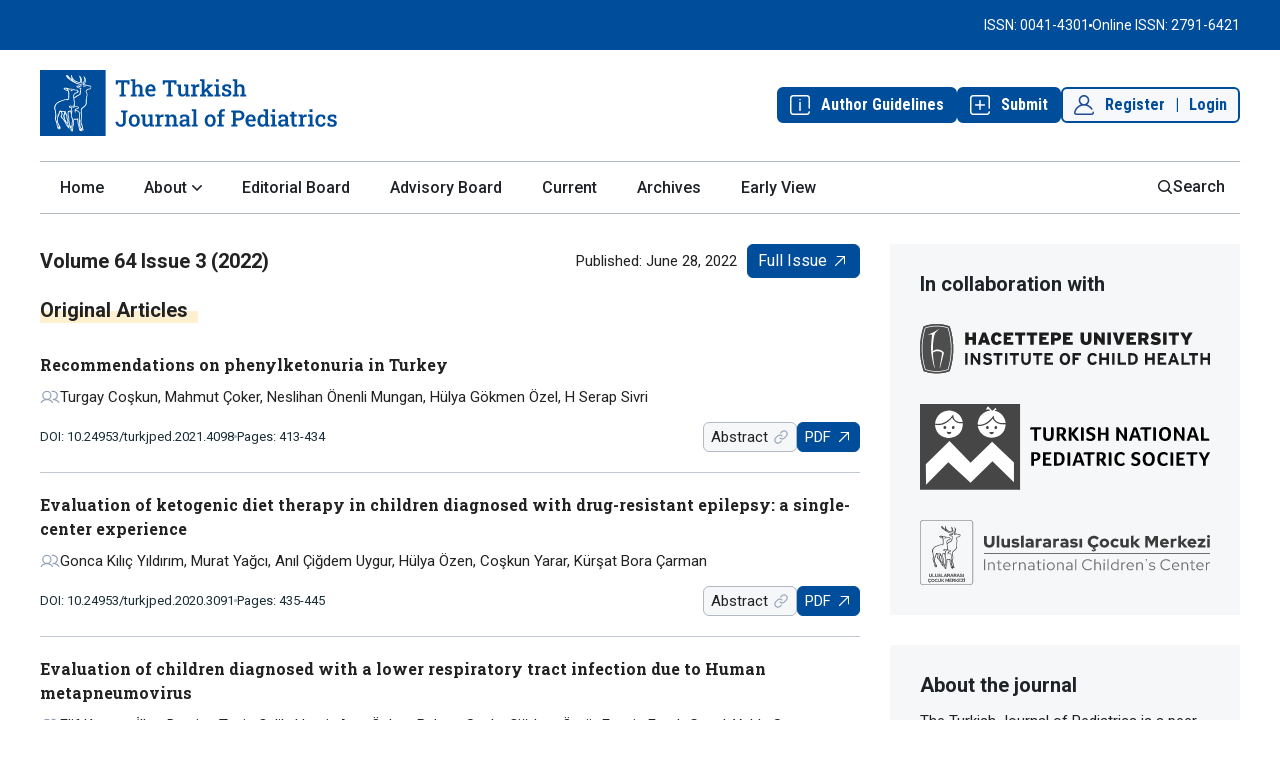

--- FILE ---
content_type: text/html; charset=utf-8
request_url: https://turkjpediatr.org/issue/view/11
body_size: 48333
content:
<!DOCTYPE html>
<html lang="en" xml:lang="en" data-wf-page="6561b78c3c18ede96cfab413" data-wf-site="6079ed280e586681f19b9f29">
<head>
	<meta charset="utf-8">
	<meta name="viewport" content="width=device-width, initial-scale=1.0">
	<title>
		Vol. 64 No. 3 (2022)
							| The Turkish Journal of Pediatrics
			</title>
	<link href="https://fonts.googleapis.com" rel="preconnect">
  <link href="https://fonts.gstatic.com" rel="preconnect" crossorigin="anonymous">
  
  <script src="https://ajax.googleapis.com/ajax/libs/webfont/1.6.26/webfont.js" type="text/javascript"></script>
  <script type="text/javascript">WebFont.load({  google: {    families: ["Roboto:regular,italic,500,500italic,700,700italic,900,900italic:latin,latin-ext","Roboto Condensed:regular,italic,700,700italic:latin,latin-ext","Roboto Slab:300,regular,500,700:latin,latin-ext"]  }});</script>
  <script type="text/javascript">!function(o,c){var n=c.documentElement,t=" w-mod-";n.className+=t+"js",("ontouchstart"in o||o.DocumentTouch&&c instanceof DocumentTouch)&&(n.className+=t+"touch")}(window,document);</script>
  
	
<link rel="icon" href="https://turkjpediatr.org/public/journals/1/favicon_en.png">
<meta name="generator" content="Open Journal Systems 3.4.0.5">
<meta name="format-detection" content="telephone=no">
<style>
    /* OJS içine gömülecek stiller */
    .intro-text {
        margin-bottom: 30px;
        font-style: italic;
    }

    .reviewer-list {
        column-count: 2; /* İki sütun */
        column-gap: 40px; /* Sütun boşluğu */
        list-style-type: none; /* Madde işaretlerini kaldır */
        padding: 0;
        margin: 0;
    }

    .reviewer-list li {
        break-inside: avoid; /* İsimlerin sütun ortasında bölünmesini engeller */
        page-break-inside: avoid;
        padding: 5px 0;
        font-size: 0.95em;
        line-height: 1.4;
        border-bottom: 1px solid #f0f0f0; /* Hafif çizgi, okunabilirliği artırır */
    }

    /* Mobilde tek sütuna düşsün */
    @media (max-width: 768px) {
        .reviewer-list {
            column-count: 1;
        }
    }
</style>
<link rel="alternate" type="application/atom+xml" href="https://turkjpediatr.org/gateway/plugin/APP%5Cplugins%5Cgeneric%5CwebFeed%5CWebFeedGatewayPlugin/atom">
<link rel="alternate" type="application/rdf+xml" href="https://turkjpediatr.org/gateway/plugin/APP%5Cplugins%5Cgeneric%5CwebFeed%5CWebFeedGatewayPlugin/rss">
<link rel="alternate" type="application/rss+xml" href="https://turkjpediatr.org/gateway/plugin/APP%5Cplugins%5Cgeneric%5CwebFeed%5CWebFeedGatewayPlugin/rss2">
	<link rel="stylesheet" href="https://turkjpediatr.org/$$$call$$$/page/page/css?name=stylesheet" type="text/css" /><link rel="stylesheet" href="https://turkjpediatr.org/plugins/themes/akdema/styles/akdema/normalize.css?v=3.4.0.5" type="text/css" /><link rel="stylesheet" href="https://turkjpediatr.org/plugins/themes/akdema/styles/akdema/webflow.css?v=3.4.0.5" type="text/css" /><link rel="stylesheet" href="https://turkjpediatr.org/plugins/themes/akdema/styles/akdema/ojs-theme.webflow.css?v=3.4.0.5" type="text/css" /><link rel="stylesheet" href="https://turkjpediatr.org/plugins/themes/akdema/styles/akdema/custom.css?v=3.4.0.5" type="text/css" /><link rel="stylesheet" href="https://turkjpediatr.org/$$$call$$$/page/page/css?name=font" type="text/css" /><link rel="stylesheet" href="https://turkjpediatr.org/lib/pkp/styles/fontawesome/fontawesome.css?v=3.4.0.5" type="text/css" />
</head>
<body class="pkp_page_issue pkp_op_view" dir="ltr">

<section class="mobile-menu-section">
  <div class="w-layout-blockcontainer mobile-menu-container w-container">
    <div data-animation="default" data-collapse="medium" data-duration="400" data-easing="ease" data-easing2="ease" data-no-scroll="1" role="banner" class="mobile-menu-navbar w-nav">
      <div class="mobile-menu-container w-container">
        <nav role="navigation" class="mobile-menu w-nav-menu">
          <div class="mobile-menu-buttons"><img src="/plugins/themes/akdema/templates/images/akdema/author-guidelines-mobile.svg" loading="lazy" alt="" class="mobile-menu-buttons-icon">
            <a href="/authorGuidelines" class="mobile-menu-nav-link buttons w-nav-link">Author Guidelines</a>
          </div>
          <div class="mobile-menu-buttons"><img src="/plugins/themes/akdema/templates/images/akdema/submit-mobile.svg" loading="lazy" alt="" class="mobile-menu-buttons-icon">
            <a href="/about/submissions" class="mobile-menu-nav-link buttons w-nav-link">Submit</a>
          </div>
		  		  <div class="mobile-menu-buttons"><img src="/plugins/themes/akdema/templates/images/akdema/login-mobile.svg" loading="lazy" alt="" class="mobile-menu-buttons-icon">
            <a href="/login" class="mobile-menu-nav-link buttons w-nav-link">Login</a>
          </div>
		            <div class="mobile-menu-divider"></div>
          <a href="/" class="mobile-menu-nav-link w-nav-link">Home</a>
          <div data-hover="false" data-delay="0" class="mobile-menu-nav-link sub-menu w-dropdown">
            <div class="sub-menu-toggle w-dropdown-toggle">
              <div class="sub-menu-toggle-icon w-icon-dropdown-toggle"></div>
              <div class="sub-menu-text">About</div>
            </div>
            <nav class="sub-menu-list w-dropdown-list">
              <a href="/about" class="sub-menu-link w-dropdown-link">About the journal</a>
              <a href="/authorGuidelines" class="sub-menu-link w-dropdown-link">Author Guidelines</a>
              <a href="/reviewProcess" class="sub-menu-link w-dropdown-link">Review Process</a>
              <a href="/publicationEthics" class="sub-menu-link w-dropdown-link">Publication Ethics</a>
              <a href="/about/submissions" class="sub-menu-link w-dropdown-link">Submission</a>
              <a href="/about/privacy" class="sub-menu-link w-dropdown-link">Privacy statement</a>
            </nav>
          </div>
          <a href="/about/editorialTeam" class="mobile-menu-nav-link w-nav-link">Editorial Board</a>
          <a href="/advisoryBoard" class="mobile-menu-nav-link w-nav-link">Advisory Board</a>
          <a href="/issue/current" class="mobile-menu-nav-link w-nav-link">Current</a>
          <a href="/issue/archive" class="mobile-menu-nav-link w-nav-link">Archives</a>
          <a href="/issue/view/earlyView" class="mobile-menu-nav-link w-nav-link">Early View</a>
          <a href="/search" class="mobile-menu-nav-link w-nav-link">Search</a>
        </nav>
        <div data-w-id="53a45ac9-8875-0c3d-d61f-b91d6205c0d5" class="mobile-menu-button w-nav-button">
          <div class="menu-icon_component">
            <div class="menu-icon_line-top"></div>
            <div class="menu-icon_line-middle">
              <div class="menu-icon_line-middle-inner"></div>
            </div>
            <div class="menu-icon_line-bottom"></div>
          </div>
        </div>
      </div>
    </div>
  </div>
</section>

<div class="top-bar">
    <div class="top-bar-container w-container">
      <div class="right-content">
        <p class="left-content-text">ISSN: 0041-4301 <span class="topbar-dot-seperator"></span> Online ISSN: 2791-6421</p>
      </div>
      <div class="left-content">
        
      </div>
    </div>
  </div>
  <div class="header">
    <div class="header-container w-container">
      <div class="header-top">
        <a href="/" class="logo w-inline-block">
          <h1 class="hidden-journal-title">The Turkish Journal of Pediatrics</h1>
		<div class="logo-img">
		<svg width="100%" viewBox="0 0 320 70" fill="none" xmlns="http://www.w3.org/2000/svg">
		<path d="M70 0H0V70H70V0Z" fill="#004D9B"/>
		<g clip-path="url(#clip0_771_30)">
		<path d="M48.6298 16.8927L48.6228 16.8858C48.609 16.8616 48.5606 16.7924 48.4498 16.7267C48.3495 16.6747 48.2734 16.6574 48.2111 16.6471L48.1661 16.6367C48.1315 16.6298 48.0969 16.6159 48.0173 16.5813L47.9585 16.5571C47.8997 16.5294 47.8581 16.5087 47.827 16.4914C47.7716 16.4637 47.7197 16.436 47.6298 16.4187C47.5952 16.4118 47.564 16.4118 47.5398 16.4118C47.5052 16.4118 47.4775 16.4152 47.4498 16.4187C47.4394 16.4187 47.4291 16.4222 47.4118 16.4222C47.4014 16.4222 47.391 16.4222 47.3737 16.4222C47.3287 16.4222 47.3183 16.4152 47.2872 16.4083C47.2526 16.3979 47.2007 16.3841 47.1176 16.3772C47.0727 16.3703 47.0208 16.3668 46.9689 16.3668C46.9135 16.3668 46.8581 16.3737 46.8062 16.3841C46.7509 16.3945 46.699 16.4152 46.5536 16.4844C46.301 16.6055 46.2388 16.6505 46.1799 16.7163C46.1488 16.7543 46.0588 16.8581 46.0311 17.0173C46.0242 17.0485 46.0173 17.0934 46.0173 17.1419C46.0173 17.2215 46.0346 17.2976 46.0727 17.3668C46.0727 17.3737 46.0796 17.3772 46.083 17.3841C46.1488 17.4879 46.2353 17.5294 46.3668 17.5952C46.3979 17.609 46.4394 17.6332 46.6055 17.699C46.7336 17.7509 46.7647 17.7647 46.8235 17.7786H46.8305H46.8443C46.8754 17.782 46.9135 17.7889 46.9585 17.7889C47.0381 17.7889 47.1142 17.7716 47.1834 17.737L47.1972 17.7301L47.2111 17.7232C47.2491 17.699 47.3391 17.6436 47.3806 17.5225C47.391 17.4914 47.3979 17.4498 47.3979 17.4083C47.3979 17.3114 47.3599 17.2215 47.2976 17.1592C47.2561 17.1107 47.2042 17.09 47.1488 17.0727C47.1696 17.0727 47.1903 17.0727 47.2007 17.0727H47.218C47.2491 17.0727 47.3356 17.0796 47.4498 17.1419C47.5121 17.1765 47.5398 17.2042 47.5779 17.2422C47.6332 17.301 47.7024 17.3703 47.8443 17.4429C47.9654 17.5017 48.083 17.5294 48.1938 17.5294C48.2249 17.5294 48.2526 17.5294 48.2803 17.5225C48.3495 17.5121 48.5294 17.4879 48.6332 17.3183C48.6713 17.2561 48.6886 17.1834 48.6886 17.1073C48.6886 17.0312 48.6713 16.9585 48.6332 16.8962V16.8893L48.6298 16.8927Z" fill="white"/>
		<path d="M36.7059 39.2803L36.699 39.2699L36.6921 39.2595C36.6055 39.128 36.4741 39.1073 36.3564 39.0865C36.2215 39.0623 36.0485 39.0312 35.9896 39.0242L35.9204 39.0173C35.8028 39.0069 35.7301 38.9966 35.6678 38.9966C35.654 38.9966 35.6402 38.9966 35.6298 38.9966C35.6298 38.9966 35.6263 38.9966 35.6228 38.9966C35.5709 38.9966 35.5433 39 35.4983 39.0069C35.4637 39.0139 35.4118 39.0208 35.2941 39.0346C35.2457 39.0346 35.1661 39.0415 35.0692 39.0796C35 39.1038 34.8893 39.1453 34.8062 39.2595C34.7405 39.3426 34.7232 39.4256 34.7128 39.4914C34.7024 39.5433 34.699 39.5813 34.699 39.6159C34.699 39.7128 34.737 39.782 34.7716 39.8235C34.8062 39.8685 34.8443 39.8927 34.8754 39.9066C34.8754 39.9135 34.8824 39.9204 34.8858 39.9273L34.8962 39.9481C34.9308 40.0139 34.9654 40.0865 35.0623 40.1315C35.0969 40.1488 35.1246 40.1557 35.1626 40.1626L35.1938 40.1696C35.2353 40.1799 35.2699 40.1869 35.3114 40.1869H35.3426L35.3806 40.1799C35.5398 40.1315 35.5882 40.0069 35.6367 39.8858C35.6436 39.8685 35.6505 39.8512 35.654 39.8408C35.654 39.8408 35.654 39.8408 35.6575 39.8408L35.6817 39.8305C35.6886 39.8305 35.7059 39.8374 35.7163 39.8408L35.7474 39.8512C35.8824 39.8927 35.9966 39.8927 36.0485 39.8927C36.0808 39.8927 36.1846 39.8766 36.3599 39.8443L36.3945 39.8374C36.4879 39.8166 36.5848 39.7959 36.6609 39.699C36.7128 39.6367 36.744 39.5502 36.744 39.4568C36.744 39.3945 36.7301 39.3322 36.699 39.2803H36.7059Z" fill="white"/>
		<path d="M32.7024 22.0934L32.7094 22.1176L32.7197 22.1349C32.782 22.2699 32.8443 22.4118 33.0173 22.4671C33.0485 22.4775 33.0865 22.4879 33.128 22.4879H33.1626C33.1626 22.4879 33.1661 22.4879 33.1696 22.4879C33.1765 22.4879 33.1834 22.4879 33.1972 22.4913C33.218 22.4948 33.2284 22.4983 33.2388 22.4983C33.263 22.5052 33.2976 22.5121 33.3391 22.5121C33.3979 22.5121 33.4568 22.4948 33.5052 22.4602C33.6055 22.3806 33.6228 22.2907 33.6367 22.2145C33.6471 22.1384 33.654 22.0934 33.6574 22.0519C33.6574 22.0484 33.6574 22.0415 33.6574 22.0381C33.6678 22.0381 33.6851 22.0381 33.7024 22.0381H33.7751H33.8132H33.8235C33.8235 22.0381 33.8616 22.0623 33.8927 22.0761L33.9377 22.1003C33.9896 22.128 34.0277 22.1488 34.0623 22.1626C34.1107 22.1834 34.2076 22.2145 34.3114 22.2145C34.4325 22.2145 34.5398 22.1765 34.6228 22.1038C34.7024 22.0277 34.7509 21.9377 34.7682 21.8235C34.7716 21.7993 34.7751 21.7716 34.7751 21.7405C34.7751 21.609 34.7232 21.4879 34.6332 21.4083C34.5363 21.3183 34.4222 21.3183 34.3841 21.3183C34.3668 21.3183 34.3495 21.3183 34.3253 21.3183C34.308 21.3183 34.2907 21.3183 34.2664 21.3183C34.2388 21.3183 34.2042 21.3183 34.1626 21.308C34.1315 21.3045 34.1142 21.2976 34.0934 21.2941C34.0519 21.2837 34.0069 21.2734 33.9239 21.263C33.8374 21.2526 33.7613 21.2526 33.7197 21.2526C33.7128 21.2526 33.6851 21.2526 33.654 21.2526C33.6021 21.2526 33.5225 21.2526 33.4256 21.2664C33.128 21.308 32.9446 21.4152 32.8754 21.4567C32.7405 21.5329 32.6851 21.6263 32.6609 21.692C32.6436 21.7336 32.6367 21.7785 32.6367 21.827C32.6367 21.9135 32.6644 21.9896 32.699 22.0727C32.699 22.0796 32.7024 22.083 32.7059 22.09L32.7024 22.0934Z" fill="white"/>
		<path d="M54.9412 17.3633C54.9273 17.3149 54.8789 17.1592 54.7716 17.0173C54.4948 16.654 54.0138 16.6159 53.8062 16.5986H53.7889C53.7889 16.5986 52.8789 16.5432 51.2941 16.2733C50.7716 16.1868 50.4568 16.1349 50.0311 15.9758C49.7751 15.8823 49.6194 15.8028 49.481 15.7301C49.2976 15.6367 49.1246 15.5467 48.7959 15.4671C48.2007 15.3252 47.6021 15.2906 47.5779 15.2872C47.526 15.2872 47.4775 15.2803 47.4291 15.2803C47.1938 15.2699 46.9931 15.256 46.9377 15.1799C46.917 15.1488 46.9031 15.0934 46.9135 15.0588C46.9308 14.9931 47.0208 14.9377 47.1003 14.8893L47.1384 14.865C47.2215 14.8097 47.3495 14.6782 47.8685 14.1246C48.0761 13.8996 48.7474 13.1073 48.8789 12.0034C48.8997 11.8339 48.8754 11.5432 48.8201 10.91L48.8062 10.7336C48.7336 9.9204 48.654 9.50518 48.4948 9.07957C48.4014 8.8339 48.3045 8.64358 48.2526 8.53978C48.1315 8.3114 47.9827 8.07611 47.6678 7.60206C47.6401 7.55708 47.4706 7.32525 47.0865 6.83044C46.9758 6.68511 46.8858 6.57092 46.7336 6.57092H46.6747L46.6194 6.5986C46.4048 6.71971 46.4879 6.94116 46.5536 7.12109L46.564 7.15224C46.564 7.15224 46.699 7.5121 46.8547 7.9377C46.9239 8.12801 46.9516 8.2941 47 8.65051V8.67473C47.1419 9.6159 47.2318 10.2387 47.0657 10.9861C46.955 11.4983 46.782 11.8443 46.6886 12.0311C46.4152 12.5882 46.045 13.3425 45.4498 13.4637C45.3875 13.4775 45.3149 13.4844 45.2422 13.4844C45.0484 13.4844 44.8927 13.4325 44.8235 13.346C44.7682 13.2733 44.7682 13.1661 44.7682 13.1246C44.7682 12.4221 44.7612 11.2872 44.7439 10.872C44.7163 10.2837 44.5986 9.86158 44.4948 9.48442C44.3945 9.12109 44.2249 8.50864 43.8132 7.82352C43.526 7.34947 43.2664 7.06227 42.872 6.62974C42.4879 6.21106 42.3287 6.05535 42.1453 6.05535C42.09 6.05535 42.0381 6.06919 41.9931 6.10033C41.782 6.23528 41.8581 6.44635 42.0173 6.86504C42.09 7.05535 42.1799 7.2941 42.2768 7.60206C42.481 8.23528 42.5087 8.51556 42.5467 8.94462C42.5813 9.33909 42.6263 9.8339 42.8201 10.7785C42.8201 10.7889 43 11.6678 42.8097 12.3252C42.7647 12.4879 42.7093 12.5813 42.6228 12.6332C42.6194 12.6332 42.5709 12.6574 42.3149 12.6713C42.2111 12.6782 42.1177 12.6782 42.0381 12.6782C41.8927 12.6782 41.8028 12.6713 41.7959 12.6713C41.2768 12.6297 41.0277 12.609 40.8962 12.6021C40.7716 12.5917 40.7612 12.5917 40.7059 12.5848C40.1315 12.4983 39.7024 12.3149 39.3183 12.1522C38.8408 11.955 37.9585 11.5917 37.0069 10.8166C36.8339 10.6782 36.2318 10.1765 35.5952 9.35639C35.0415 8.64012 34.5709 8.03113 34.3322 7.12109C34.2042 6.6332 34.1696 6.1557 34.1419 5.80621C34.1073 5.34255 34.0865 5.06227 33.8028 5.04497C33.6713 5.04497 33.5017 5.10033 33.3529 5.5467C33.2699 5.78891 33.2837 5.98961 33.2872 6.06919C33.3045 6.33909 33.2976 6.47403 33.2872 6.61936C33.2734 6.81313 33.263 7.01037 33.301 7.46711C33.3599 8.13839 33.3875 8.44289 33.4914 8.65397C33.5675 8.80621 33.654 9.02075 33.8028 9.41175L33.8547 9.5467C33.8685 9.5813 33.8651 9.59514 33.8651 9.5986H33.8616L33.8443 9.60552C33.8339 9.5986 33.8028 9.59168 33.7613 9.57092C32.8166 9.11417 31.2734 7.50518 31.2595 7.49134C31.2526 7.48442 30.7439 6.95846 30.3356 6.35639C30.301 6.30448 30.2561 6.23182 30.1765 6.10379L30.135 6.03459C30.0796 5.94462 30.0554 5.9031 30.0311 5.83736L30.0242 5.82006C30.0035 5.75777 29.9931 5.72663 29.9931 5.68857C29.9931 5.65397 29.9931 5.6332 30 5.61936C30.0069 5.56746 30.0277 5.45673 29.9446 5.34947C29.8824 5.2595 29.7647 5.20414 29.6332 5.20414C29.5294 5.20414 29.4325 5.23874 29.3633 5.30448C29.2388 5.41521 29.2561 5.56054 29.2734 5.70241C29.2837 5.79237 29.308 6.02421 29.2976 6.06919C29.2941 6.07611 29.2872 6.07957 29.2872 6.07957C29.2734 6.07957 29.2388 6.05881 29.2215 6.05189C29.083 5.98961 28.9516 5.69203 28.8651 5.4948C28.7439 5.22144 28.6401 4.98615 28.4014 4.98615H28.3737C28.1523 4.99653 28.0692 5.22836 28.0104 5.37715C27.9239 5.58822 27.9343 5.78199 27.9481 5.91002C27.9862 6.34947 28.1246 6.79929 28.1696 6.94808L28.1765 6.96884L28.1869 6.98615C28.3841 7.38061 28.6125 7.73355 28.8789 8.06573C29.1246 8.37715 29.3945 8.65743 29.699 8.9204L29.7059 8.92732L29.7128 8.93424L29.8478 9.03459C30.1453 9.25604 30.5606 9.56054 31.0415 9.92386C31.4152 10.2041 31.6817 10.4083 31.8962 10.5744C32.218 10.8201 32.4291 10.9827 32.7301 11.1972C33.5986 11.8131 34.3114 12.2111 34.5433 12.3425L34.5744 12.3598C34.9896 12.5882 35.1834 12.6747 35.3529 12.7509C35.526 12.827 35.6713 12.8927 36.0208 13.0934C36.3633 13.2906 36.6055 13.4464 36.8166 13.5848C37.1661 13.8131 37.4464 13.9931 37.9343 14.1868C38.1073 14.256 38.1869 14.2768 38.3149 14.3114C38.4394 14.346 38.609 14.391 38.9689 14.5052C39.4464 14.6574 39.7024 14.7612 39.9308 14.8547C40.1765 14.955 40.3668 15.0311 40.7163 15.1211C41.0519 15.2111 41.3668 15.2664 41.9446 15.3633L42.0415 15.3806C42.4671 15.4498 42.8962 15.5121 43.3149 15.564C43.3287 15.5709 43.346 15.5778 43.3599 15.5882C43.391 15.6124 43.4256 15.6955 43.4602 15.8339C43.5121 16.0484 43.5294 16.1176 43.519 16.2214C43.5121 16.3252 43.4498 16.6297 43.2872 16.7059C43.2699 16.7128 43.2595 16.7128 43.2457 16.7128C43.2457 16.7128 43.2422 16.7128 43.2388 16.7128H43.1869H43.0865H43.0104C42.7059 16.7162 42.519 16.737 42.3806 16.7543C42.3149 16.7612 42.2595 16.7682 42.2145 16.7682C42.1765 16.7682 42.1488 16.7647 42.0969 16.7439C42.0415 16.7197 42.0138 16.6989 41.9723 16.6643C41.9031 16.609 41.8062 16.5329 41.6228 16.5017C41.5779 16.4913 41.5329 16.4879 41.4844 16.4879C41.4395 16.4879 41.391 16.4913 41.3218 16.4983C41.2803 16.5017 41.2318 16.5052 41.1661 16.5121C41.0346 16.5225 40.9723 16.5225 40.91 16.5259C40.8478 16.5259 40.7855 16.5259 40.6713 16.5363C40.3253 16.5605 40.0588 16.6124 39.9481 16.6367H39.9273C39.4256 16.7474 39.2561 16.8754 39.1972 16.9169C39.1004 16.9931 38.8478 17.1903 38.8443 17.4913C38.8443 17.8131 39.1211 18.0242 39.2249 18.1038C40.0311 18.7162 40.4741 19.0554 41.0173 19.218C41.2491 19.2872 41.4256 19.3183 41.5986 19.3495C41.8339 19.391 42.0727 19.4325 42.481 19.5744C42.7509 19.6643 42.8858 19.7474 42.9792 19.8823C43.1661 20.1384 43.1142 20.4844 43.0865 20.6713C42.9619 21.4706 42.6263 23.3079 42.1523 25.6297L41.4256 26.0277C40.9827 26.2699 40.6159 26.4706 40.346 26.6194C40.3253 26.6297 40.2734 26.6574 40.2007 26.692C39.4118 27.0969 38.301 27.6816 37.7924 28.0761C37.6401 28.1938 37.3945 28.3841 37.2941 28.481L37.1972 28.5675C37.1107 28.647 37.0277 28.7232 36.9031 28.8235C36.7613 28.9377 36.6886 28.9896 36.6332 29.0104C36.6332 29.0104 36.5571 29.0346 36.4671 29.0346C36.4222 29.0346 36.3599 29.0277 36.3149 28.9965C36.2388 28.9412 36.2249 28.7751 36.218 28.5848C36.1834 27.8374 36.1661 27.4637 36.2457 27.1453C36.4464 26.3287 36.9273 25.7682 37.2941 25.4429C37.8478 24.9619 38.4395 24.7647 38.8408 24.6816H38.8616L38.8789 24.6713C39.1177 24.5813 39.4879 24.436 39.9412 24.2353C40.5571 23.9654 40.6644 23.8754 40.7578 23.7751C41.1834 23.263 41.1488 22.3495 40.692 21.7716C40.5156 21.5536 40.2422 21.3633 39.4844 21.1419C38.8201 20.9515 38.3979 20.9169 37.9481 20.8789C37.5813 20.8477 37.2042 20.8166 36.6609 20.692C36.4048 20.6332 36.2872 20.5917 36.1384 20.5432C35.9689 20.4844 35.7543 20.4118 35.2664 20.2906L35.2422 20.2837C34.7993 20.173 34.2526 20.0311 33.5675 19.9342C32.9723 19.8477 32.3633 19.8062 31.7578 19.8062C31.6574 19.8062 31.5536 19.8062 31.4464 19.8097C30.9654 19.6194 30.4914 19.4498 30.0277 19.3079C29.5536 19.1626 29.2111 19.0796 29.0969 19.0519C28.7578 18.9723 28.4914 18.9239 28.3495 18.8962L28.2699 18.8823C28.2457 18.8789 27.8443 18.8131 27.128 18.7578C27.0692 18.7509 26.9896 18.7474 26.9239 18.7474C26.8893 18.7474 26.8512 18.7474 26.8132 18.7474C26.8097 18.7474 26.8062 18.7474 26.7993 18.7474C26.7716 18.7474 26.7266 18.7474 26.6747 18.7578C26.6401 18.7612 26.6055 18.7682 26.5675 18.7751L26.5156 18.7855L26.4256 18.8028C26.3945 18.8097 26.3737 18.8131 26.2941 18.8304C26.2491 18.8374 26.1557 18.8581 26.0381 18.8893L26.0138 18.8962C25.8339 18.9412 25.7336 18.9654 25.6401 19.0173C25.5467 19.0623 25.4187 19.128 25.3356 19.2699C25.1972 19.4775 25.2595 19.7197 25.2837 19.8235C25.3633 20.1349 25.5675 20.4221 25.8893 20.6782C26.3114 21.0242 26.7889 21.3149 27.301 21.5398C27.8339 21.7612 28.3114 21.8962 28.6298 21.9861C28.8962 22.0623 29.0761 22.1038 29.2076 22.1349C29.4222 22.1868 29.4637 22.1972 29.5433 22.2526C29.9031 22.5017 29.9862 23.0034 30.0554 23.5848C30.3045 25.8443 30.2768 26.6851 30.2768 26.692C30.2249 28.0034 30.1592 29.2976 30.0761 30.5398C30.0657 30.6228 30.0311 30.7024 29.9723 30.7682C29.8651 30.8858 29.7163 30.8962 29.6782 30.8996C29.4083 30.8823 29.135 30.872 28.8685 30.872C28.2353 30.872 27.6125 30.9273 27.0138 31.0311C26.4741 31.128 25.7509 31.3599 24.308 31.8201L24.2388 31.8408C23.0588 32.218 22.4671 32.4048 21.9516 32.5986L21.9308 32.6055C20.7093 33.0692 19.9723 33.346 19.083 33.91C18.6021 34.2111 17.7959 34.7163 17 35.6263C16.5363 36.1522 15.692 37.2803 15.2561 38.9239C15.0242 39.7889 14.8962 40.2664 15.0104 40.9204C15.1004 41.4533 15.2941 41.782 15.481 42.0969C15.6747 42.4291 15.8581 42.7405 15.9135 43.3045C15.9204 43.3806 15.9273 43.4706 15.9343 43.5848C15.9516 43.827 15.9758 44.1557 16.0311 44.6436C16.0588 44.9169 16.0934 45.173 16.1177 45.346C16.2457 46.1073 16.308 46.8789 16.3045 47.6436C16.3045 48.2872 16.2595 48.9377 16.1661 49.5744C16.0657 49.9688 16.0069 50.3772 15.9896 50.7855C15.9619 51.4429 16.045 51.9446 16.1073 52.2664C16.2664 53.083 16.4637 53.5848 16.6886 54.1661C16.872 54.6401 17.083 55.1765 17.3218 56.0069C17.5571 56.8201 17.699 57.3114 17.8062 57.9965C17.8235 58.1107 17.8858 58.5571 18.0208 59.2007C18.1315 59.7474 18.2076 60.0069 18.2664 60.1903C18.3426 60.4187 18.391 60.5259 18.4429 60.6367C18.4879 60.7335 18.5329 60.8339 18.6055 61.0415C18.7163 61.3529 18.7682 61.564 18.8062 61.7163C18.8616 61.9446 18.9031 62.1107 19.0796 62.3114C19.4083 62.699 19.8581 62.8028 20.0311 62.8408C20.1246 62.8616 20.3114 62.9066 20.5363 62.9066C20.8547 62.9066 21.1384 62.8201 21.3772 62.6505C21.6194 62.4706 21.7959 62.2249 21.8997 61.9135C21.9723 61.6851 22.0242 61.3322 21.7924 60.6263C21.5986 60.0207 21.346 59.6055 21.2111 59.3841C21.0415 59.0934 20.872 58.7924 20.7093 58.5017C20.5606 58.2353 20.4118 57.9688 20.2561 57.7024C19.5986 56.5951 19.346 55.5329 19.2111 54.9619L19.2042 54.9273C18.699 52.7508 19.2215 50.8443 19.391 50.3114C19.5986 49.6609 20.0381 48.5675 20.4256 47.6021C20.7751 46.7336 21.0484 46.0484 21.1142 45.7958C21.1626 45.6124 21.2422 45.3114 21.2595 45.2353C21.2699 45.1972 21.2803 45.1592 21.2907 45.1176C21.3045 45.0692 21.3149 45.0138 21.3356 44.9515C21.3875 44.7578 21.4152 44.6643 21.4395 44.6055C21.4844 44.5052 21.5606 44.4187 21.6678 44.3391H21.6713C21.7855 44.3391 21.9585 44.3599 22.135 44.4567C22.3149 44.5571 22.3979 44.6851 22.5398 44.9031C22.6332 45.0484 22.8824 45.4325 22.9273 45.9827C22.9343 46.083 22.9273 46.2041 22.91 46.4221L22.8997 46.5502C22.872 46.91 22.8512 47.1695 22.782 47.4948C22.6851 47.9308 22.5363 48.2699 22.4083 48.5675C22.3218 48.7785 22.2422 48.9377 22.1834 49.0554L22.173 49.0761L22.1661 49.1003C22.0761 49.4152 22.0796 49.7162 22.173 49.9861C22.3114 50.3841 22.6055 50.609 22.7474 50.7197L22.7647 50.7301C22.7647 50.7301 23.1869 51.0519 24.2595 52.1246C24.4291 52.2976 24.7439 52.782 25.3391 53.699L25.4498 53.872C26.1626 54.9792 26.519 55.5329 26.7232 55.9135C27.0934 56.609 27.4222 57.3598 27.699 58.1453C27.7232 58.2214 27.8028 58.436 27.9689 58.7024C28.1869 59.0553 28.4844 59.3599 28.8443 59.609C29.0035 59.7509 29.1453 59.9169 29.2664 60.1073C29.3945 60.3149 29.4948 60.5467 29.5571 60.7958L29.564 60.8166L29.5744 60.8374C29.6851 61.0796 29.8478 61.2872 30.0554 61.4464C30.1107 61.4948 30.346 61.6747 30.692 61.7682C30.7855 61.7889 30.8651 61.8028 30.9481 61.8131C31.2976 61.8512 31.5502 61.8823 31.7543 61.8823C31.9585 61.8823 32.0934 61.8547 32.2215 61.7993C32.3806 61.7266 32.5225 61.6124 32.6436 61.4637C32.6298 61.647 32.6332 61.8062 32.6436 61.9446C32.6505 62.1661 32.6747 62.301 32.6955 62.4118C32.7163 62.5294 32.7301 62.6055 32.7197 62.7612C32.7128 62.8858 32.699 62.9412 32.6851 63.0034C32.6678 63.0761 32.6471 63.1592 32.6436 63.3149C32.6367 63.7612 32.7889 64.1003 32.8547 64.2457L32.8651 64.2699C32.9689 64.4844 33.1384 64.8477 33.5363 65.1176L33.5502 65.128C33.7059 65.2318 34 65.4256 34.3253 65.4256C34.4464 65.4256 34.564 65.3979 34.6678 65.346C34.9723 65.1972 35.173 64.8374 35.1488 64.4913C35.1384 64.346 35.09 64.2526 35.0484 64.1799C35.0242 64.1349 35.0035 64.1003 34.9896 64.0484C34.9689 63.9758 34.9758 63.9515 35.0069 63.8339C35.0311 63.7474 35.0657 63.6263 35.09 63.4498C35.1211 63.218 35.1073 63.0865 35.1004 62.9896C35.0934 62.9031 35.09 62.8685 35.1177 62.782C35.1488 62.6955 35.1799 62.647 35.2215 62.5882C35.2734 62.5121 35.3391 62.4221 35.3875 62.256C35.4844 61.9342 35.4187 61.6574 35.391 61.5398C35.2837 61.0207 35.3287 60.1592 35.4291 59.6609C35.5052 59.2837 35.6298 59.0311 35.7751 58.7439C35.9343 58.4256 36.1142 58.0623 36.2388 57.4913C36.2803 57.2976 36.308 57.1107 36.3183 56.9169C36.3529 56.4325 36.2941 56.0727 36.2526 55.8339L36.2388 55.7509C36.1972 55.4913 36.2491 54.8547 36.346 53.699L36.3529 53.5986C36.4048 52.9931 36.4464 52.5917 36.5329 52.5432L36.5502 52.5363C36.5744 52.5363 36.6367 52.5536 36.7024 52.5744C36.8305 52.6124 37.0277 52.6713 37.3287 52.7059C37.609 52.7405 37.8478 52.7682 38.0761 52.7682C38.3737 52.7682 38.6194 52.7163 38.8512 52.6055C38.9066 52.5813 38.9516 52.5536 39 52.5259C39.0865 52.4775 39.1384 52.4498 39.1799 52.4498C39.1869 52.4498 39.1938 52.4498 39.2042 52.4498C39.3253 52.4706 39.4256 52.6436 39.4602 52.699C39.8789 53.391 39.9827 54.1176 39.9827 54.1246C40.0277 54.4602 40.0208 54.6643 40.0138 54.8962C40.0069 55.1592 39.9965 55.4533 40.0588 55.9827V56.0069C40.09 56.2387 40.1142 56.4602 40.1765 56.7543C40.2561 57.1073 40.3287 57.3045 40.6055 58.0415L40.7474 58.4256C41.0623 59.2733 41.0865 59.3529 41.0969 59.4879L41.1177 59.8097C41.1315 60.0173 41.1384 60.1453 41.1592 60.3425C41.1592 60.3529 41.173 60.474 41.2353 60.7543C41.2561 60.8408 41.2734 60.9135 41.3253 60.9965C41.3564 61.0519 41.3841 61.0865 41.4048 61.1142C41.4187 61.1315 41.4221 61.1384 41.4291 61.1453C41.4325 61.1522 41.4429 61.1765 41.4429 61.2145C41.4429 61.5363 41.4568 61.8374 41.4844 62.1107C41.4844 62.128 41.526 62.4879 41.6159 62.782L41.6194 62.7958L41.6332 62.8374C41.654 62.9031 41.6678 62.9377 41.6851 62.9792C41.699 63.0173 41.7163 63.0588 41.7474 63.1488C41.8166 63.3425 41.8443 63.4567 41.8685 63.5467C41.8893 63.6332 41.9066 63.7059 41.9481 63.7993C42.0588 64.045 42.2388 64.1903 42.5398 64.4291C42.6747 64.5398 43.0588 64.827 43.6263 65.0277C43.827 65.1003 43.9723 65.1315 44.083 65.1315C44.2042 65.1315 44.301 65.0934 44.3702 65.0173C44.4948 64.8927 44.4671 64.7301 44.4429 64.6124C44.4291 64.5432 44.4152 64.4637 44.4152 64.3564C44.4152 64.0727 44.4741 63.9861 44.5017 63.9619C44.5087 63.9619 44.519 63.9619 44.5363 63.9619C44.609 63.9619 44.7336 63.9758 44.8997 64.0034C45.0761 64.0311 45.2111 64.0588 45.3218 64.083C45.481 64.1176 45.609 64.1419 45.7405 64.1419C45.8201 64.1419 45.8962 64.1315 45.9758 64.1107L46.0104 64.1038C46.1419 64.0727 46.3426 64.0242 46.4671 63.8374C46.5917 63.6574 46.5882 63.3875 46.4568 63.0346C46.3322 62.7093 46.1834 62.5329 46.0519 62.3806C45.9412 62.2491 45.8512 62.1453 45.7889 61.9515C45.7405 61.8131 45.7336 61.6782 45.7266 61.3841C45.7163 61.1557 45.7266 60.9965 45.7405 60.8443C45.7578 60.6436 45.7716 60.4567 45.7232 60.1938C45.6817 59.9827 45.6263 59.8477 45.5606 59.6955L45.5156 59.5882C45.3391 59.1592 45.2941 58.9204 45.2491 58.6678C45.2076 58.436 45.1626 58.1938 45.0208 57.8062C44.8789 57.4152 44.7543 57.2007 44.6471 57.0138C44.5294 56.8097 44.4395 56.6505 44.3529 56.2976C44.3287 56.1868 44.2768 55.9481 44.2457 55.3425C44.2076 54.6678 44.1592 53.8304 44.3183 52.7578C44.3564 52.4983 44.3841 52.3806 44.4291 52.1903C44.481 51.9688 44.5536 51.6643 44.6851 50.9585C44.8097 50.2837 44.8651 49.9723 44.8789 49.7162C44.9239 48.9619 44.8166 48.3391 44.7024 47.6816C44.6713 47.4913 44.6401 47.3426 44.6159 47.2076C44.5675 46.9688 44.5329 46.7785 44.4948 46.4464C44.4498 46.0519 44.4395 45.7301 44.436 45.519C44.5121 44.4948 44.5121 43.6678 44.436 43.0588C44.4152 42.8962 44.3806 42.5882 44.4706 42.2041C44.526 41.9758 44.6263 41.7405 44.7682 41.5086C45.1523 40.8858 45.7128 40.5225 45.9239 40.3875L45.9412 40.3772C46.1038 40.2733 47.5675 39.3183 48.5571 38.0934C48.9343 37.6263 49.6332 36.7578 49.7993 35.4948C49.8235 35.3079 49.8201 35.2249 49.8132 35.045C49.8062 34.8477 49.7889 34.519 49.7959 33.7543C49.7993 33.3149 49.8062 33.0484 49.8166 32.7682C49.8235 32.4948 49.8339 32.2076 49.8374 31.737C49.8478 30.9965 49.8374 30.692 49.8305 30.4913C49.827 30.3322 49.8235 30.2595 49.8339 30.0761C49.8616 29.7059 49.9343 29.3945 49.955 29.3114C50.0069 29.09 50.0623 28.9308 50.1107 28.7958C50.135 28.7232 50.1488 28.6886 50.1626 28.6609C50.1799 28.6194 50.1972 28.5813 50.218 28.5052C50.2318 28.4498 50.2388 28.4187 50.2491 28.3702L50.2699 28.2699C50.2907 28.1592 50.3114 28.09 50.3253 28.0346L50.3426 27.9654C50.3841 27.7958 50.4118 27.6021 50.4256 27.3945C50.4637 27.2837 50.4948 27.173 50.519 27.0588C50.5536 26.8858 50.5709 26.7163 50.5709 26.5432C50.5606 25.6436 50.4429 24.9273 50.3668 24.6678C50.2734 24.346 50.1453 24.0727 50.1384 24.0623C50.0865 23.955 50.0554 23.8962 50.0242 23.8408C50 23.7958 49.9758 23.7543 49.9412 23.6816C49.8893 23.5744 49.7716 23.3218 49.7128 23.0034L49.7059 22.9723C49.6782 22.8235 49.6367 22.5744 49.692 22.3356C49.7855 21.9204 50.083 21.6678 50.3426 21.4464C50.9031 20.9723 51.5156 20.8097 51.7439 20.7509C52.045 20.6678 52.2318 20.6505 52.4118 20.6332C52.6471 20.6124 52.8685 20.5917 53.2388 20.4291C53.6713 20.2353 53.9965 19.9861 54.1938 19.8062C54.5225 19.5052 54.7232 19.3252 54.7716 19.0069C54.7889 18.8927 54.782 18.7958 54.7716 18.7059C54.7613 18.5951 54.7543 18.5052 54.7993 18.3737C54.8097 18.3391 54.8166 18.3287 54.8305 18.3079C54.8616 18.263 54.8893 18.2111 54.917 18.1142C55.0208 17.7716 54.9481 17.4671 54.9135 17.3529L54.9412 17.3633ZM31.9896 9.29064C32.0934 9.37715 32.2353 9.49826 32.4844 9.72317C32.7751 9.98269 32.9031 10.1142 33 10.2076C33.1038 10.3114 33.1765 10.3806 33.3529 10.5259C33.6817 10.7924 33.9204 10.9827 34.2457 11.1765C34.4291 11.2872 34.526 11.3598 34.7128 11.5017C34.7578 11.5363 34.7924 11.564 34.8166 11.5813C34.8062 11.5744 34.7924 11.5675 34.782 11.564C34.6886 11.519 34.6367 11.5052 34.5848 11.4948C34.5571 11.4879 34.5363 11.4844 34.481 11.4602C34.4118 11.4291 34.3772 11.4083 34.2215 11.3045L34.0346 11.1799L33.9654 11.1349C33.9066 11.0934 33.8478 11.0553 33.7924 11.0207C33.6055 10.8996 33.4741 10.827 33.3564 10.7647C33.3149 10.7405 33.2734 10.7197 33.2318 10.6955C32.872 10.4879 32.609 10.256 32.4152 10.0865C32.3149 9.99653 32.2803 9.96192 32.2422 9.92386C32.2007 9.87888 32.1523 9.83044 32.0208 9.71625C31.9446 9.65051 31.8789 9.59168 31.8166 9.53978C31.6401 9.38753 31.5398 9.30448 31.436 9.14531C31.4118 9.10725 31.4014 9.08995 31.391 9.06919C31.3737 9.03459 31.3529 8.99653 31.301 8.91694C31.2042 8.76815 31.1315 8.68165 31.0623 8.60206C31.0208 8.55362 30.9758 8.50172 30.9204 8.42905C30.7993 8.26642 30.6678 8.09687 30.5917 7.88926C30.5882 7.87542 30.5813 7.86158 30.5779 7.84774C30.6263 7.89618 30.6851 7.955 30.7647 8.02767C30.9031 8.15916 30.9965 8.24566 31.0692 8.3114L31.1246 8.35985C31.2872 8.50864 31.3702 8.61244 31.4741 8.74393C31.526 8.80967 31.5813 8.87888 31.6505 8.96192C31.7855 9.11417 31.8547 9.173 31.9896 9.28718V9.29064ZM54.0138 18.7889C54.0346 18.8339 54.0554 18.865 54.0727 18.8893C54.0692 18.8996 54.0623 18.9169 54.0519 18.9412C53.9896 19.0623 53.8962 19.1557 53.7612 19.2664C53.6228 19.3806 53.519 19.4637 53.3564 19.5571C53.1557 19.6678 52.9273 19.7474 52.6851 19.7993C52.5952 19.8166 52.5536 19.8201 52.4879 19.8235C52.4291 19.827 52.3599 19.8339 52.2422 19.8512C51.8512 19.9066 51.5675 19.9965 51.2907 20.083C50.9654 20.1903 50.6955 20.2768 50.3633 20.4602C50.2042 20.5502 49.9896 20.6678 49.7543 20.8754C49.6817 20.9412 49.5502 21.1003 49.1903 21.5432C49.1142 21.6401 49.0035 21.7751 48.9308 21.9758C48.8824 22.1107 48.8616 22.2249 48.8547 22.2941C48.8339 22.4706 48.8547 22.6367 48.8754 22.7439C48.8927 22.8374 48.91 22.8927 48.9308 22.9481C48.9446 22.9861 48.9619 23.0346 48.9827 23.1142C49.0138 23.218 49.0242 23.2733 49.0346 23.3322C49.0415 23.3772 49.0519 23.4221 49.0657 23.481C49.1073 23.6332 49.1453 23.7163 49.1938 23.8201C49.2215 23.8754 49.2526 23.9446 49.2907 24.0415C49.3529 24.1903 49.4083 24.3598 49.5052 24.6678L49.5502 24.8062C49.5709 24.865 49.5882 24.9169 49.6021 24.9619C49.6401 25.0727 49.6644 25.1419 49.6851 25.2491C49.7093 25.3564 49.7266 25.474 49.7405 25.5848V25.6124C49.7578 25.7232 49.7682 25.8201 49.7751 25.8893V25.9169C49.8201 26.3356 49.8408 26.5467 49.8166 26.6816C49.8062 26.7336 49.7647 26.8685 49.6955 27.0796C49.6609 27.1938 49.6367 27.2595 49.6159 27.3114C49.5986 27.3633 49.5813 27.4083 49.564 27.4706C49.5087 27.6436 49.4879 27.7682 49.4568 27.955L49.4291 28.1107C49.4291 28.1107 49.3668 28.4429 49.2664 28.9342C49.2215 29.1453 49.1938 29.2664 49.173 29.3668C49.1453 29.4844 49.1246 29.5744 49.0934 29.7405C49.0173 30.1453 48.9723 30.519 48.9689 30.5363C48.9239 30.9239 48.9135 31.2318 48.9135 31.3391C48.9031 31.5848 48.9135 31.7439 48.9204 31.9412C48.9239 32.0311 48.9273 32.128 48.9308 32.2491C48.955 33.0657 48.917 33.7439 48.8962 33.9965C48.8824 34.173 48.872 34.2768 48.8616 34.3668C48.8478 34.4879 48.8374 34.5951 48.827 34.8166C48.8201 34.9342 48.8166 35.0277 48.8132 35.1073C48.8062 35.2941 48.8028 35.3772 48.7647 35.5225C48.7405 35.6159 48.7232 35.6574 48.692 35.7266C48.6574 35.8062 48.6159 35.9031 48.5536 36.0934C48.4914 36.2803 48.4671 36.3841 48.4464 36.4671C48.4291 36.5329 48.4187 36.5778 48.3945 36.647C48.3356 36.7958 48.2561 36.9239 47.9412 37.2733C47.4983 37.7578 47.1315 38.0865 47.128 38.09C46.9723 38.2353 46.6401 38.5363 46.135 38.9585C45.3737 39.5917 44.872 40.0104 44.699 40.1038C44.5294 40.1834 44.3737 40.2976 44.2422 40.4429C44.1419 40.5536 44.09 40.654 44.0242 40.7682L44.0069 40.7958C43.8547 41.0761 43.7786 41.3183 43.7232 41.519C43.6851 41.6367 43.6505 41.7647 43.6228 41.9412C43.5952 42.128 43.5952 42.263 43.5952 42.3287V42.5086C43.5986 42.9515 43.5986 43.1972 43.6125 43.391C43.6263 43.6401 43.6125 44.1488 43.5952 45.1626V45.2699C43.5882 45.5744 43.5813 45.8131 43.5952 46.1592C43.609 46.6851 43.6367 46.9273 43.6609 47.0796C43.6782 47.2007 43.692 47.2595 43.7059 47.3287C43.7232 47.4048 43.7405 47.4913 43.7751 47.6955C43.8062 47.8858 43.8235 47.9931 43.8339 48.0865C43.8478 48.1972 43.8616 48.2872 43.8927 48.4533C43.9273 48.6332 43.955 48.7301 43.9723 48.7993C43.9896 48.8685 44.0035 48.9066 44.0138 49C44.0346 49.1592 44.0311 49.2768 44.0035 49.7024L43.9862 49.9412C43.9585 50.3079 43.9412 50.5467 43.9273 50.6194C43.8858 50.8201 43.8512 50.91 43.8062 51.0207C43.7578 51.1453 43.699 51.2872 43.6298 51.5778C43.6159 51.6436 43.6125 51.6643 43.5986 51.737C43.5848 51.8201 43.5571 51.9827 43.4775 52.4152C43.4568 52.5225 43.4395 52.6263 43.4152 52.7509L43.3426 53.1592L43.3253 53.2526C43.2907 53.4498 43.2664 53.5917 43.2491 53.7889V53.8235C43.2388 53.8927 43.2284 54.038 43.2249 54.1972C43.2145 54.5986 43.2561 54.9169 43.2872 55.1522L43.3945 55.9481C43.4775 56.5709 43.481 56.5813 43.5017 56.6713C43.5709 56.9585 43.6574 57.2111 43.8305 57.7197C43.955 58.0934 44.0692 58.3875 44.1142 58.5156L44.128 58.5536C44.2561 58.8858 44.3391 59.083 44.4083 59.2422C44.4948 59.4464 44.5467 59.5675 44.6228 59.8166C44.6332 59.8547 44.7405 60.2111 44.7993 60.6816C44.8235 60.8547 44.8374 61.0623 44.7682 61.2906C44.7266 61.4256 44.6851 61.4775 44.6505 61.5121C44.5848 61.5744 44.5017 61.5951 44.4706 61.6055C44.4429 61.6124 44.3979 61.6228 44.346 61.6228C44.308 61.6228 44.2734 61.6159 44.2388 61.6055C44.1246 61.5709 44.0519 61.481 44.0208 61.4464C43.9792 61.3979 43.9723 61.3737 43.9481 61.2906C43.9204 61.2076 43.8824 61.09 43.7924 60.9066C43.7336 60.782 43.6713 60.6747 43.6298 60.6021L43.6125 60.5744C43.5467 60.4602 43.5017 60.3945 43.4637 60.3425C43.4429 60.3149 43.4256 60.2872 43.4083 60.256C43.3564 60.1695 43.3253 60.09 43.2422 59.7232C43.1869 59.4671 43.1557 59.2976 43.1246 59.1211L43.0934 58.9412C43.0277 58.5986 42.9896 58.4706 42.9654 58.3875C42.9481 58.3218 42.9412 58.3045 42.9308 58.2111C42.9135 58.0346 42.917 57.91 42.9204 57.7751C42.9273 57.5848 42.9343 57.3875 42.8824 57.0623C42.8685 56.9723 42.8616 56.9377 42.8512 56.9066C42.8443 56.8823 42.8408 56.8581 42.8305 56.7958C42.7889 56.5432 42.7924 56.3771 42.7959 56.1868C42.7959 56.0207 42.7993 55.8339 42.7751 55.5605C42.7716 55.5052 42.7578 55.3771 42.7266 55.1349C42.692 54.8547 42.6747 54.7301 42.6644 54.6367C42.6574 54.5744 42.6505 54.5294 42.6401 54.4567C42.6055 54.1384 42.6055 53.955 42.609 53.8062C42.609 53.6159 42.609 53.4637 42.5398 53.2007C42.5156 53.1107 42.4948 53.0554 42.4775 53C42.4533 52.9342 42.4325 52.8754 42.4048 52.7509C42.3529 52.5329 42.3218 52.3183 42.3114 52.1073C42.2941 51.8616 42.3183 51.6401 42.3668 51.1972C42.391 50.9861 42.4118 50.827 42.4533 50.5432C42.4879 50.2906 42.5052 50.173 42.519 50.0761C42.5294 50.0173 42.5363 49.9654 42.5433 49.8962C42.5813 49.5917 42.6021 49.1938 42.6298 48.4221C42.6471 48.0208 42.6505 47.8166 42.654 47.6955V47.609C42.6644 47.1107 42.6678 46.865 42.6401 46.6609C42.6263 46.5536 42.6055 46.4464 42.3426 45.5986C42.1246 44.9031 42.0865 44.7993 42.0104 44.6574C41.9204 44.4775 41.7786 44.2041 41.5052 43.9239C41.3668 43.7855 41.2284 43.6886 40.9931 43.5294L40.9135 43.474L40.8616 43.4394C40.6298 43.2837 40.4152 43.1384 40.1211 42.9931C39.9204 42.8893 39.8235 42.8547 39.7163 42.8166C39.6159 42.782 39.5156 42.7439 39.2837 42.6332C39.1903 42.5882 39.1142 42.5467 39.045 42.5121C38.872 42.4221 38.7474 42.3564 38.5675 42.3149C38.4914 42.2976 38.4118 42.2733 38.2699 42.2284L38.2145 42.2111C38.1972 42.2076 38.1453 42.1903 38.0761 42.1592L38.0588 42.1522C38.0588 42.1522 38.0277 42.1384 38.0138 42.1315C38.0138 42.1038 38.0242 42.0588 38.0484 42.0173C38.083 41.955 38.2561 41.8927 38.5329 41.7958C38.6955 41.737 38.8166 41.7024 39.0588 41.6332C39.2042 41.5917 39.346 41.5571 39.5052 41.519C39.7993 41.4498 39.9446 41.436 40.0484 41.4256C40.1661 41.4152 40.2595 41.4048 40.4048 41.3356C40.7855 41.1522 40.9758 40.8166 41.0761 40.6332L41.083 40.6194C41.1834 40.436 41.3356 40.1453 41.3114 39.7405C41.3045 39.6228 41.2872 39.3114 41.0554 39.0277C40.8893 38.8201 40.6574 38.6817 40.3668 38.6159H40.3599L40.346 38.6124C40.2734 38.5986 40.2076 38.5951 40.135 38.5951C40.0623 38.5951 40.0035 38.6021 39.9377 38.609C39.8305 38.6194 39.7232 38.6228 39.6125 38.6228C39.3426 38.6228 39.1003 38.5951 38.8478 38.564C38.6747 38.5467 38.481 38.5052 38.1315 38.4325L38.0554 38.4152C37.6644 38.3322 37.5675 38.2976 37.4602 38.2284C37.263 38.1003 37.1696 37.9446 37.1661 37.9377C37.1177 37.8616 37.0588 37.7439 37.0242 37.4671C36.9896 37.2007 37.0035 37.0208 37.0346 36.7266L37.0484 36.5917C37.0484 36.5917 37.0796 36.2491 37.1142 35.5882V35.5605C37.1246 35.3287 37.1453 34.8996 37.128 34.4187C37.1107 33.9619 37.0554 33.5675 36.9412 32.7785C36.8408 32.0865 36.7924 31.7405 36.7128 31.5017L36.6955 31.4498C36.6505 31.3149 36.5882 31.128 36.5467 30.8616C36.5017 30.5744 36.4844 30.4533 36.519 30.3287C36.5675 30.173 36.6955 30.083 37.0519 29.8512L37.1142 29.8097C37.2422 29.7232 37.3702 29.6332 37.4983 29.5432C37.6955 29.4048 37.8789 29.2733 38.0761 29.1592C38.5433 28.8858 38.7439 28.7336 38.9792 28.5605C39.2215 28.3806 39.4948 28.1765 40.1419 27.7682C40.917 27.2768 41.4498 26.9861 41.6747 26.9204C41.8097 26.8823 41.9343 26.8304 42.0554 26.7785C42.1696 26.7301 42.2768 26.6886 42.3841 26.6574L42.4048 26.6505C42.5398 26.609 42.7474 26.5502 42.9135 26.3598C43.0173 26.2422 43.0727 26.1107 43.0969 26.0519C43.1523 25.91 43.173 25.8097 43.1869 25.7266L43.1938 25.6851C43.218 25.5709 43.2422 25.5121 43.2768 25.4291C43.301 25.3702 43.3287 25.3079 43.3564 25.2249C43.4083 25.0796 43.4152 25.0034 43.4325 24.8443C43.4429 24.7578 43.4533 24.6367 43.4775 24.4498L43.4879 24.3702C43.5363 24.0138 43.564 23.8166 43.5986 23.6989C43.6125 23.654 43.6228 23.6228 43.6298 23.5917C43.6574 23.5052 43.6782 23.4325 43.6955 23.3149C43.7266 23.1003 43.7059 22.9412 43.692 22.8131C43.6886 22.782 43.6851 22.7543 43.6817 22.7232C43.6609 22.5432 43.6817 22.4671 43.7128 22.3114C43.7474 22.1626 43.7924 21.9585 43.8201 21.5986C43.827 21.474 43.827 21.4221 43.827 21.3564C43.827 21.2906 43.827 21.2076 43.8374 21.0138C43.8581 20.6263 43.8685 20.4394 43.8893 20.2837C43.8962 20.218 43.9031 20.1661 43.91 20.1176C43.9343 19.9342 43.955 19.7993 43.917 19.6021C43.8962 19.481 43.8616 19.2941 43.7093 19.1384C43.5813 19.0069 43.4291 18.955 43.1142 18.8893C42.7855 18.8235 42.5744 18.7958 42.5675 18.7958C42.2076 18.7509 42.0623 18.7405 41.9758 18.7336C41.917 18.7301 41.8927 18.7266 41.827 18.7162C41.6505 18.6816 41.4394 18.5917 41.0208 18.4083L40.955 18.3806C40.6886 18.263 40.5571 18.2076 40.4394 18.1315L40.4221 18.1211H40.4187C40.3737 18.09 40.1177 17.9204 39.8824 17.6297C39.8132 17.5467 39.7889 17.5017 39.7889 17.4533C39.7889 17.4152 39.7889 17.3945 39.7959 17.391C39.8062 17.391 39.8512 17.3806 39.8927 17.3702C40 17.3425 40.0727 17.3356 40.0727 17.3356C40.2318 17.3218 40.346 17.3149 40.4429 17.3149C40.5398 17.3149 40.6194 17.3218 40.7093 17.3425C40.8478 17.3702 41.0138 17.4014 41.1799 17.5121C41.2561 17.564 41.3633 17.6505 41.4983 17.7716L41.5087 17.782C41.5952 17.8616 41.692 17.9515 41.8512 18.0346C41.9412 18.0796 42.045 18.128 42.1661 18.128C42.2042 18.128 42.2422 18.1246 42.2803 18.1142C42.3356 18.1038 42.4879 18.0554 42.5606 17.9066C42.6159 17.7785 42.5952 17.6678 42.5606 17.5605C42.6228 17.5709 42.6851 17.5709 42.7405 17.5744C42.7682 17.5744 42.7924 17.5744 42.8201 17.5778L42.8997 17.5848C43.0727 17.5986 43.2007 17.609 43.301 17.609C43.3806 17.609 43.4464 17.6021 43.5052 17.5882C43.5813 17.5709 43.8028 17.519 43.9965 17.3356C44.1073 17.2284 44.1661 17.1211 44.2284 17.0069C44.3045 16.8685 44.3737 16.7405 44.3945 16.564C44.4118 16.4118 44.3806 16.2872 44.3322 16.0969L44.3253 16.0657C44.2976 15.9619 44.2768 15.9031 44.2595 15.8616C44.2422 15.8166 44.2388 15.8028 44.2318 15.7578C44.2249 15.7163 44.2284 15.6886 44.2318 15.654C44.2318 15.6021 44.2353 15.5398 44.218 15.4325C44.2007 15.3114 44.1799 15.1972 44.1073 15.0692C44.0519 14.9723 43.8754 14.7439 43.5917 14.7024C43.5606 14.6989 43.5398 14.6989 43.519 14.6989C43.4464 14.6989 43.391 14.7163 43.346 14.7266C43.3253 14.7336 43.301 14.7405 43.2664 14.7439C43.2457 14.7439 43.2215 14.7474 43.2007 14.7474C43.128 14.7474 43.0554 14.7266 42.9377 14.6955L42.8616 14.6747C42.7439 14.647 42.6263 14.6263 42.5121 14.6055C42.4221 14.5882 42.3322 14.5744 42.2422 14.5536C41.692 14.4256 41.4429 14.3737 41.2837 14.3391C41.1592 14.3114 41.0934 14.2976 40.9792 14.2699C39.692 13.9446 38.6609 13.4775 38.6505 13.4706C38.045 13.1903 37.4291 12.8408 36.8685 12.4533C36.4602 12.173 36.2734 12.0415 36.0484 11.8062C35.744 11.4913 35.5467 11.1384 35.1592 10.436L35.1384 10.3944C34.8962 9.96192 34.7509 9.69895 34.5986 9.31833C34.5536 9.20068 34.5121 9.09687 34.481 8.99999C34.5156 9.05189 34.5467 9.08995 34.5848 9.13839C34.6263 9.19376 34.6782 9.2595 34.7647 9.37715C34.8512 9.50172 34.8997 9.57092 34.9446 9.64358C34.9965 9.72317 35.0519 9.80621 35.1626 9.96538C35.301 10.1592 35.4048 10.2906 35.4291 10.3218C35.5744 10.5086 35.7093 10.6713 35.8408 10.827L35.8754 10.8685C36.1315 11.1626 36.2561 11.3045 36.3702 11.4221C36.7128 11.7578 37.0242 11.9654 37.1938 12.0796C37.5121 12.2872 37.7647 12.4152 37.9723 12.5156C38.2872 12.6643 38.5433 12.7578 38.8201 12.8581C38.9239 12.8962 38.9689 12.9135 39.09 12.955C39.1799 12.9861 39.3114 13.0311 39.5398 13.1107L39.7786 13.1938C39.9273 13.2457 39.9377 13.2491 39.9896 13.263C40.1038 13.2976 40.2803 13.3425 40.8512 13.4048C41.0519 13.4256 41.3045 13.4498 41.7474 13.481C42.1626 13.5156 42.2699 13.5225 42.3183 13.5225C42.3668 13.5225 42.4118 13.5121 42.4464 13.4948C42.4948 13.4948 42.5606 13.4948 42.6505 13.4983C42.6644 13.4983 42.6886 13.4983 42.7163 13.4983C42.8685 13.4983 43.0104 13.4637 43.135 13.4014C43.2907 13.3252 43.3841 13.2145 43.4014 13.1938C43.4706 13.1142 43.5052 13.038 43.5606 12.9204V12.9135L43.5709 12.8962L43.5848 12.8581C43.6125 12.7855 43.6471 12.7024 43.6678 12.5951C43.6886 12.4671 43.6886 12.3702 43.6886 12.3252C43.6747 11.6194 43.6401 11.2249 43.6401 11.2076C43.6055 10.8235 43.6055 10.8166 43.6021 10.7266C43.5986 10.6021 43.6021 10.5225 43.6021 10.4498C43.6021 10.3564 43.6021 10.2664 43.5917 10.1176L43.5848 10.0657C43.5744 9.98615 43.5536 9.8166 43.5121 9.6159C43.4914 9.51902 43.4775 9.46365 43.4568 9.38753C43.4429 9.34255 43.4291 9.28718 43.4083 9.2076C43.3772 9.09341 43.3668 9.05535 43.3322 8.9031C43.3149 8.82006 43.2872 8.70933 43.2491 8.53978L43.173 8.22836C43.2249 8.30448 43.2664 8.37715 43.308 8.44981L43.3356 8.49826L43.3495 8.52594L43.4637 8.75085L43.4844 8.78891C43.5848 8.97922 43.5917 8.99653 43.6021 9.02767C43.6125 9.05881 43.6125 9.06919 43.6298 9.1557L43.654 9.30102C43.6747 9.44289 43.6955 9.57784 43.7024 9.6159C43.7336 9.80621 43.7716 9.91694 43.8097 10.0207C43.8339 10.0865 43.8547 10.1522 43.8754 10.2422C43.8927 10.3114 43.8927 10.3287 43.8997 10.436C43.9031 10.5121 43.91 10.6228 43.9273 10.8062C43.9516 11.083 43.9689 11.2111 43.9827 11.3045C43.9965 11.391 44.0035 11.4429 44.0069 11.5744C44.0069 11.647 44.0069 11.6713 44.0069 11.737C44.0069 11.8235 44.0035 11.9654 44.0069 12.3218V12.4637C44.0069 12.5329 44.0069 12.5917 44.0069 12.6713C44.0069 12.8166 44.0069 12.8858 44 13.0242V13.1384C43.9862 13.6816 43.9862 13.8166 44.0934 13.9723C44.218 14.1592 44.3979 14.2318 44.4568 14.256C44.5363 14.2872 44.6055 14.301 44.6886 14.301C44.8097 14.301 44.9516 14.2699 45.263 14.2041C45.7197 14.1003 45.8166 14.0796 45.9619 14C46.1107 13.9169 46.2318 13.8166 46.2803 13.7716H46.2837L46.301 13.7543C46.4048 13.6574 46.481 13.5744 46.5709 13.4706C46.6782 13.3356 46.7578 13.2318 46.8235 13.1419C47.0311 12.8616 47.135 12.7163 47.2526 12.5086C47.3391 12.3564 47.4256 12.2076 47.5087 11.9965C47.5363 11.9204 47.5882 11.7855 47.7232 11.1107L47.7405 11.0311C47.7751 10.8581 47.7959 10.7543 47.8166 10.6124V10.5848C47.827 10.5225 47.8443 10.3806 47.8512 10.1903C47.8512 10.1315 47.8512 10.0657 47.8512 9.96538C47.8824 10.0727 47.91 10.1972 47.9516 10.3875L47.9619 10.4256C48.0069 10.6263 48.0311 10.737 48.045 10.865C48.0554 10.9239 48.0727 11.0692 48.0761 11.2595C48.083 11.4948 48.0934 11.8443 47.9689 12.2664C47.8997 12.5017 47.8166 12.6643 47.7405 12.8201L47.7266 12.8477C47.5709 13.1453 47.4152 13.3529 47.3114 13.4913C47.1696 13.6816 46.9654 13.9515 46.6678 14.1799C46.5294 14.2906 46.4602 14.3391 46.3529 14.3945C46.3322 14.4048 46.308 14.4152 46.2837 14.4291C46.2145 14.4602 46.1384 14.4983 46.0277 14.564C45.9135 14.6332 45.8547 14.6782 45.8097 14.7197C45.7439 14.782 45.6574 14.865 45.5917 15.0034C45.519 15.1557 45.519 15.2906 45.519 15.4014C45.519 15.5294 45.519 15.6574 45.6159 15.7889C45.6886 15.8893 45.7855 15.9377 45.827 15.955C45.9135 15.9965 45.9931 16.0138 46.083 16.0138C46.1177 16.0138 46.1557 16.0138 46.1938 16.0069H46.2249C46.263 16 46.2976 16 46.3322 16H46.4152H46.5052C46.526 16 46.5467 16 46.5675 16C46.6678 15.9965 46.7474 15.9931 46.8512 15.9931C46.9239 15.9931 47.0104 15.9931 47.1177 15.9931C47.4118 15.9931 47.5363 15.9965 47.6228 16.0069C47.7509 16.0242 47.8512 16.0519 48.0277 16.1038L48.1073 16.128C48.1765 16.1488 48.218 16.1626 48.301 16.1903C48.3633 16.2111 48.4464 16.2387 48.5744 16.2803L48.8478 16.3737C48.9273 16.4014 48.9827 16.4187 49.1419 16.474C49.5502 16.6124 49.6574 16.6505 49.7682 16.6989C49.8581 16.737 49.9066 16.7578 49.9481 16.7785C49.9931 16.7993 50.0311 16.8166 50.0934 16.8408C50.3529 16.9515 50.609 16.9965 51.1107 17.0761L51.173 17.0865C51.5571 17.1453 51.7682 17.1799 52.0277 17.1938C52.128 17.1972 52.2076 17.2007 52.2803 17.2007C52.4118 17.2007 52.5121 17.2041 52.692 17.2249C52.8097 17.2387 52.872 17.2491 52.9273 17.2595C52.9965 17.2733 53.0623 17.2837 53.2042 17.2941H53.2561C53.3253 17.3045 53.3599 17.3079 53.4118 17.3252C53.4671 17.346 53.5363 17.3771 53.5882 17.436C53.609 17.4602 53.6194 17.474 53.6263 17.4879C53.6505 17.5259 53.6851 17.5778 53.7543 17.6436C53.7993 17.6851 53.8547 17.7336 53.9377 17.7751C54.0138 17.8166 54.1176 17.8477 54.1938 17.865C54.1972 17.8962 54.2007 17.9169 54.2007 17.9239C54.2007 17.9861 54.2007 18.0346 54.1972 18.0519C54.1765 18.0761 54.1523 18.1003 54.1142 18.1488C54.0346 18.256 53.9827 18.3218 53.9585 18.4187C53.9343 18.5363 53.9481 18.6574 54.0035 18.7855L54.0138 18.7889ZM40.3426 51.6228C40.3183 51.5675 40.2768 51.474 40.1765 51.4014C40.0934 51.3495 40.0173 51.3287 39.9308 51.3287C39.8581 51.3287 39.7924 51.3425 39.7336 51.3564C39.6644 51.3737 39.609 51.3945 39.4671 51.4602C39.3737 51.5017 39.3218 51.5294 39.2837 51.5502C39.2491 51.5675 39.2284 51.5778 39.1869 51.5951C39.1488 51.609 39.128 51.6159 39.0969 51.6228C39.0623 51.6332 39.0208 51.6436 38.9481 51.6678C38.8235 51.7059 38.737 51.737 38.6817 51.7543L38.6471 51.7647C38.5571 51.7958 38.4498 51.8097 38.3149 51.8097C38.218 51.8097 38.128 51.8028 38.0277 51.7958C37.9758 51.7924 37.9585 51.7889 37.7474 51.7474C37.6159 51.7232 37.4152 51.6851 37.09 51.6228C37.0761 51.6228 36.9377 51.5951 36.7474 51.5951C36.6401 51.5951 36.5398 51.6021 36.4395 51.6159C36.3633 51.6297 36.2664 51.6505 36.1557 51.7059C36.045 51.7682 35.9792 51.8339 35.955 51.8616C35.8997 51.9169 35.8201 52.0311 35.7751 52.1799C35.737 52.3079 35.7439 52.3945 35.7474 52.4706C35.7474 52.5086 35.7543 52.5536 35.7474 52.6194C35.7474 52.6367 35.737 52.6782 35.7266 52.7509L35.699 52.91C35.6644 53.1003 35.6471 53.1972 35.6194 53.3287C35.5952 53.4429 35.5779 53.4983 35.5675 53.5432C35.5536 53.5951 35.5433 53.6332 35.5329 53.7059C35.5052 53.872 35.5052 53.9965 35.5121 54.2422C35.519 54.519 35.5294 54.6955 35.5363 54.8235C35.5467 55.0173 35.5502 55.0761 35.5294 55.2007C35.5156 55.2803 35.5052 55.3183 35.4914 55.3598C35.4741 55.4187 35.4533 55.4844 35.436 55.6194C35.4083 55.8304 35.4152 55.9688 35.4256 56.1557C35.4291 56.2145 35.4325 56.2768 35.436 56.3529C35.4533 56.7509 35.4637 56.9654 35.4118 57.2214C35.3806 57.391 35.3322 57.5259 35.2284 57.8131C35.1834 57.9342 35.09 58.1592 34.9273 58.5398C34.7716 58.9066 34.7405 58.9827 34.692 59.1419C34.6194 59.3979 34.5882 59.6228 34.5813 59.6955C34.5709 59.7647 34.5502 59.9273 34.5363 60.1799C34.5156 60.5986 34.5363 60.9446 34.5571 61.1661C34.564 61.2664 34.5675 61.3702 34.5744 61.474C34.5813 61.6055 34.5848 61.737 34.5952 61.8685C34.6055 61.955 34.609 62.0277 34.5848 62.1142L34.5744 62.128C34.5571 62.1592 34.5225 62.218 34.4568 62.3529C34.4083 62.4602 34.4014 62.4706 34.3875 62.481C34.3702 62.4948 34.3599 62.5052 34.2976 62.5329C34.2284 62.5675 34.1834 62.5917 34.1384 62.6021C34.1073 62.609 34.0623 62.6228 34.0069 62.6228C33.9654 62.6228 33.9308 62.6159 33.8997 62.6021C33.8754 62.5917 33.8408 62.5502 33.7751 62.4775L33.7578 62.4567C33.6713 62.3564 33.6194 62.2976 33.5848 62.2076C33.5779 62.1903 33.5709 62.1384 33.5571 62.0554L33.5398 61.9585L33.526 61.8858C33.5121 61.8131 33.4983 61.7405 33.4983 61.7197C33.4983 61.6782 33.5052 61.6643 33.5294 61.609C33.5502 61.5605 33.5779 61.4983 33.609 61.4014C33.6471 61.263 33.654 61.1868 33.6574 61.1246C33.6574 61.0761 33.6644 61.0484 33.6851 60.9827C33.7059 60.91 33.7232 60.8858 33.7543 60.8339C33.7855 60.7855 33.827 60.7197 33.8789 60.6055C33.9066 60.5432 33.9239 60.4983 34.0692 60.0104L34.1384 59.782C34.1869 59.6194 34.1972 59.5882 34.218 59.5294C34.2388 59.4775 34.2561 59.4394 34.2699 59.4048C34.2976 59.3425 34.3218 59.2906 34.3599 59.1765C34.3841 59.1107 34.3979 59.0692 34.4118 59.0207C34.4256 58.9723 34.4429 58.9204 34.4775 58.8131C34.5225 58.6713 34.5502 58.5986 34.5882 58.5052C34.6159 58.436 34.6401 58.3979 34.654 58.3668C34.6747 58.3252 34.699 58.2837 34.7232 58.2111C34.7786 58.0277 34.7682 57.8823 34.7578 57.7751C34.7439 57.5778 34.7543 57.4983 34.7647 57.4048C34.7786 57.301 34.7924 57.1834 34.7786 56.9481C34.7716 56.827 34.7613 56.7612 34.7509 56.6851C34.7405 56.6021 34.7301 56.519 34.7163 56.3391C34.7059 56.1315 34.7059 56.0346 34.7093 55.9758C34.7197 55.7993 34.7405 55.6609 34.7578 55.5571L34.8235 55.1695C34.8685 54.91 34.8962 54.7509 34.9135 54.6401C34.9689 54.3114 34.9896 54.0657 35.0104 53.8235C35.0623 53.2457 35.0657 52.6505 35.0242 52.0588C34.9931 51.5675 34.9758 51.2976 34.8616 51.0623C34.8132 50.9619 34.7613 50.8789 34.7128 50.7993C34.6367 50.6816 34.5606 50.5571 34.4741 50.3495C34.436 50.256 34.4187 50.2041 34.3633 50.0311L34.3426 49.9688C34.1938 49.5225 34.128 49.3391 34.0865 49.2284C34.0554 49.1488 34.0415 49.1073 34.0173 49.0208C33.9135 48.6228 33.8962 48.3045 33.8824 47.9308C33.872 47.6678 33.8824 47.564 33.8893 47.4637C33.8997 47.3495 33.91 47.2422 33.8893 46.9931C33.8824 46.8685 33.8685 46.7612 33.8581 46.6713C33.8305 46.4187 33.8235 46.3252 33.8824 46.1972C33.9066 46.1419 33.9239 46.1176 33.9585 46.0761C34.0035 46.0138 34.0623 45.9412 34.128 45.7889C34.1557 45.7232 34.2388 45.5259 34.2803 45.1246C34.308 44.8893 34.301 44.7336 34.2941 44.4983C34.2941 44.4221 34.2872 44.3356 34.2872 44.2318C34.2837 44.0104 34.2872 43.8858 34.2872 43.7509C34.2872 43.6782 34.2872 43.5986 34.2872 43.4983C34.2872 43.0484 34.2664 42.8028 34.2422 42.4948C34.2215 42.2387 34.2007 41.9446 34.1834 41.4498L34.1661 41.0381C34.1557 40.782 34.1488 40.5951 34.1488 40.5502C34.1592 40.4464 34.1488 40.3495 34.1419 40.2041L34.135 40.1246C34.1246 40.0034 34.1142 39.8927 34.0277 39.7924C33.91 39.6678 33.782 39.6505 33.6782 39.6401C33.6505 39.6367 33.6159 39.6332 33.5813 39.6263C33.5294 39.6194 33.5156 39.6124 33.4671 39.5951C33.4222 39.5778 33.3564 39.5536 33.2457 39.519C33.1177 39.4775 32.9931 39.4429 32.7128 39.3737C32.6194 39.3495 32.5433 39.3322 32.4775 39.3183C32.2699 39.2699 32.2076 39.256 32.1107 39.2111C32.0865 39.1972 32.0657 39.1868 32.0484 39.1765C32.0104 39.1557 31.9689 39.1315 31.872 39.083L31.8235 39.0588C31.8235 39.0588 31.7959 39.045 31.7855 39.0415C31.7855 39.0381 31.7855 39.0346 31.7855 39.0311V39.0207L31.7959 39.0034C31.7959 39.0034 31.827 38.9515 31.9481 38.8235L31.9654 38.8028C32.0277 38.7336 32.0727 38.6817 32.0969 38.6678C32.1453 38.6401 32.1903 38.6263 32.2976 38.6021H32.308C32.3633 38.5917 32.436 38.5778 32.5433 38.5709C32.6021 38.5675 32.6609 38.564 32.7232 38.564C32.7855 38.564 32.8443 38.564 32.9066 38.5709C33.1557 38.5917 33.5536 38.6609 33.8443 38.7128C33.9862 38.737 34.1073 38.7612 34.1903 38.7716C34.3356 38.7958 34.4568 38.8062 34.5744 38.8062C34.7163 38.8062 34.8235 38.7889 34.9412 38.7716C35.0796 38.7509 35.2353 38.7266 35.4948 38.7266C35.5779 38.7266 35.6713 38.7266 35.7751 38.7336C36.1453 38.7543 36.5433 38.8062 36.9204 38.8858C37.2007 38.9446 37.3564 38.9931 37.5225 39.045C37.7128 39.1038 37.91 39.1661 38.2837 39.2353L38.3564 39.2491C38.7405 39.3183 38.9689 39.3633 39.2042 39.3633C39.2526 39.3633 39.2976 39.3633 39.346 39.3564C39.5052 39.3425 39.6574 39.3391 40.0104 39.3356C40.1038 39.3356 40.2215 39.3356 40.3495 39.391C40.4083 39.4187 40.4498 39.4394 40.4671 39.474C40.481 39.5017 40.4775 39.5467 40.4741 39.5744V39.5813C40.4671 39.609 40.4637 39.6332 40.4498 39.6574C40.4464 39.6643 40.4464 39.6643 40.4291 39.6782C40.3979 39.7059 40.3495 39.7474 40.308 39.8304C40.2491 39.9515 40.2526 40.0623 40.2526 40.1073V40.1176V40.1384C40.2664 40.263 40.3149 40.3425 40.346 40.391C40.3287 40.4118 40.2976 40.4429 40.2803 40.4637C40.1938 40.5536 40.1004 40.5917 40.0381 40.6194C39.827 40.7059 39.5813 40.7751 39.346 40.8166C39.2076 40.8374 39.1453 40.8408 39.0657 40.8443C38.9723 40.8477 38.8685 40.8547 38.6505 40.8823C38.2353 40.9377 38.0969 40.9896 37.9896 41.0415C37.7197 41.1799 37.5606 41.3599 37.5087 41.4187C37.3045 41.647 37.2007 41.8754 37.1315 42.0692C37.09 42.1626 37.0104 42.4048 36.9723 42.7301C36.9446 42.9688 36.9619 43.2076 37 43.6851C37.0311 44.1038 37.0519 44.1938 37.0692 44.2595C37.0761 44.2872 37.0796 44.3045 37.0831 44.4118V44.4844C37.0934 44.699 37.1073 44.9654 37.3322 45.0934C37.3737 45.1142 37.4464 45.1488 37.5363 45.1488C37.609 45.1488 37.6782 45.128 37.7301 45.083C37.8893 44.955 37.8478 44.7682 37.8166 44.6159C37.8028 44.5502 37.7889 44.5086 37.7751 44.4706C37.7612 44.4291 37.7543 44.4083 37.7509 44.3633C37.7509 44.3356 37.7509 44.3079 37.7509 44.2872C37.7509 44.2145 37.7509 44.1903 37.7474 44.1522C37.7474 44.1038 37.7405 44.0311 37.737 43.7958C37.7301 43.436 37.737 43.3322 37.737 43.3045C37.7578 43.2353 37.782 43.1626 37.8305 43.1315C37.8408 43.128 37.8789 43.1107 38.0554 43.1107H38.0969H38.1315C38.3114 43.1107 38.4014 43.1142 38.5398 43.1419C38.6851 43.1661 38.9204 43.2249 39.3045 43.4152C39.5467 43.5363 39.8132 43.6955 40.1211 43.91C40.6782 44.301 40.955 44.4948 41.1557 44.7682C41.3253 45 41.4152 45.2457 41.5917 45.7336L41.6021 45.7612C41.7439 46.1453 41.827 46.4913 41.8893 46.7405L41.9066 46.8062C41.9481 46.9861 41.9585 47.045 41.9654 47.083C41.9965 47.2976 42 47.4775 41.9723 47.9239C41.9516 48.2803 41.9412 48.4567 41.9239 48.5986C41.8962 48.8235 41.872 48.9377 41.8408 49.083C41.8132 49.2076 41.782 49.3529 41.7439 49.5917C41.6955 49.8893 41.6851 50.0346 41.6747 50.1488C41.6644 50.263 41.6609 50.3391 41.6194 50.5329C41.5848 50.6955 41.5536 50.7993 41.526 50.8996C41.4844 51.038 41.4464 51.173 41.4083 51.4187C41.3875 51.564 41.3564 51.7993 41.3426 52.09C41.3391 52.2284 41.3322 52.4637 41.3529 52.7509C41.3737 53.0242 41.4014 53.1799 41.436 53.3737C41.4533 53.4671 41.4741 53.5744 41.4948 53.7128C41.5433 54.0138 41.5467 54.1488 41.5502 54.2768C41.5536 54.4083 41.5606 54.5467 41.6055 54.8304C41.7093 55.4602 41.8374 55.8996 41.8443 55.9169L41.8616 55.9758C41.9031 56.1246 41.955 56.2906 41.9689 56.5225C41.9758 56.6332 41.9689 56.7024 41.9654 56.8235L41.9585 56.9515C41.9585 56.9723 41.9377 57.4256 41.9689 57.9792V58.0173C41.9896 58.3633 42.0035 58.5917 42.0727 58.8927C42.1315 59.1522 42.2215 59.3806 42.3841 59.7958L42.3945 59.827C42.4602 59.9965 42.5329 60.173 42.654 60.4637L42.7543 60.7024L42.782 60.7682C42.9135 61.0761 43.0069 61.301 43.0796 61.5744C43.1246 61.7405 43.1419 61.8616 43.1626 62C43.1903 62.173 43.1903 62.2422 43.1903 62.2976C43.1834 62.4152 43.1799 62.4706 43.1523 62.519C43.1107 62.5882 43.045 62.6194 42.9619 62.6574C42.9066 62.6817 42.8443 62.7059 42.7786 62.7059C42.7578 62.7059 42.737 62.7059 42.7163 62.6989C42.699 62.6989 42.6263 62.6816 42.5709 62.6263C42.5571 62.6124 42.5294 62.5813 42.4948 62.3668C42.4671 62.2007 42.4671 62.1176 42.4637 62.0346C42.4637 61.9481 42.4602 61.8581 42.4325 61.7059C42.4152 61.6055 42.3945 61.5432 42.3737 61.4775C42.3529 61.4152 42.3356 61.3495 42.3045 61.2145C42.2837 61.128 42.2803 61.0796 42.2734 61.038C42.2664 60.9861 42.2595 60.9377 42.2422 60.8547C42.2284 60.7993 42.2215 60.7716 42.2145 60.7474C42.2076 60.7197 42.2007 60.7024 42.1938 60.6574C42.1869 60.6159 42.1765 60.5709 42.1661 60.4533C42.1523 60.3252 42.1488 60.2387 42.1488 60.2353V60.2145L42.1419 60.1938C42.1211 60.0969 42.1177 60.0381 42.1142 59.9481C42.1142 59.8754 42.1073 59.7924 42.0969 59.6747C42.0623 59.3564 41.9896 59.1176 41.955 59C41.8512 58.6332 41.7163 58.3564 41.5848 58.09L41.5744 58.0692C41.5087 57.9377 41.4602 57.8512 41.4256 57.7889C41.3702 57.6886 41.3564 57.6609 41.3356 57.5813C41.3218 57.5294 41.3149 57.481 41.308 57.4325C41.2907 57.3183 41.2734 57.1938 41.1938 57.0277L41.1799 56.9965C41.1626 56.9585 41.1453 56.9169 41.128 56.8581C41.1038 56.7751 41.0969 56.7162 41.0934 56.6263C41.0796 56.4464 41.0727 56.3356 41.0657 56.256C41.0588 56.173 41.0554 56.1246 41.0519 56.0657C41.0415 55.9758 41.0346 55.9342 41.0277 55.8789C41.0208 55.8408 41.0138 55.7958 41.0035 55.7197C40.9792 55.5363 40.9723 55.4118 40.9585 55.2076L40.9412 54.9481C40.917 54.5675 40.9031 54.3771 40.8927 54.2733C40.8305 53.7751 40.7163 53.3875 40.6367 53.1038C40.6055 53 40.5779 52.9135 40.5536 52.8374C40.5017 52.6678 40.4602 52.5467 40.4291 52.3702L40.4187 52.3079C40.3875 52.1419 40.3599 51.9861 40.3633 51.9481C40.3702 51.8996 40.391 51.7578 40.3287 51.6124L40.3426 51.6228ZM30.2076 57.7509C30.2042 57.6055 30.1972 57.4671 30.2076 57.3322V57.2837C30.2561 56.4394 30.301 55.5709 30.2076 54.5675C30.1661 54.1176 30.128 53.7612 30.0069 53.3045C29.9585 53.1176 29.9204 53.0104 29.8754 52.8754C29.8339 52.7578 29.7855 52.6159 29.7093 52.3633C29.5848 51.9342 29.5052 51.6055 29.4291 51.2872L29.4152 51.2318L29.4014 51.1799C29.2976 50.7232 29.2215 50.3945 29.1592 49.9931C29.0865 49.5086 29.0796 49.2457 29.0761 49.0173C29.0727 48.7682 29.0692 48.5502 28.9689 48.173C28.9031 47.9135 28.7682 47.6021 28.4948 46.9758L28.4706 46.9169L28.436 46.8339C28.1211 46.1142 27.9619 45.7509 27.8547 45.5675L27.7959 45.4637C27.6851 45.2733 27.5882 45.1073 27.5433 44.8823C27.5329 44.827 27.5225 44.7682 27.5087 44.7093C27.4914 44.6159 27.4706 44.5225 27.4568 44.4256V44.4083C27.4429 44.3218 27.4291 44.1903 27.3633 44.0381C27.3149 43.9239 27.2561 43.8304 27.1903 43.7612L27.1834 43.7543L27.1765 43.7474C27.135 43.7128 27.0242 43.6159 26.8616 43.5778C26.8132 43.564 26.7578 43.5571 26.699 43.5571C26.5536 43.5571 26.436 43.6021 26.3772 43.6263L26.3599 43.6332C26.2907 43.6574 25.9412 43.6747 25.6055 43.692C25.4844 43.699 25.3737 43.7024 25.263 43.7024C25.0588 43.7024 24.8374 43.692 24.5294 43.6782H24.4602L24.3391 43.6678C23.9792 43.6505 23.7613 43.6367 23.6713 43.6194C23.4498 43.5744 23.1765 43.474 22.6332 43.2733L22.5363 43.2387L22.4741 43.2145C22.3356 43.1661 22.2076 43.1176 22.0242 43.0796C21.8754 43.0519 21.7266 43.0207 21.5744 43.0207C21.4222 43.0207 21.2837 43.0484 21.1523 43.1073C21 43.1765 20.8685 43.2768 20.7682 43.4014C20.5744 43.6332 20.5398 43.8996 20.519 44.0381C20.5017 44.1003 20.4429 44.2941 20.2526 44.955L20.2318 45.0311C20.1177 45.4256 19.9758 45.8201 19.8028 46.2007L19.7924 46.2249C19.6644 46.5121 19.5709 46.6678 19.4602 46.8477C19.391 46.9654 19.3183 47.083 19.2318 47.2457C19.1453 47.4048 19.0173 47.647 18.8927 47.9896C18.8685 48.0588 18.7889 48.2699 18.699 48.6505C18.5433 49.3045 18.4844 49.8754 18.4533 50.1799L18.4429 50.2699C18.4187 50.4948 18.3979 50.7266 18.3426 51.0242C18.2907 51.3079 18.2457 51.4602 18.2111 51.5951C18.1696 51.7405 18.135 51.8685 18.1107 52.0865C18.0796 52.3495 18.0865 52.5951 18.1107 53.0969C18.135 53.6713 18.1488 54.0138 18.2111 54.4187C18.2457 54.654 18.2734 54.7509 18.4256 55.3045L18.5917 55.91L18.7266 56.3979C18.9689 57.2733 19.0242 57.481 19.1972 57.8235L19.2076 57.8477C19.3875 58.2111 19.4879 58.4118 19.6367 58.6263C19.6678 58.6713 19.7024 58.7163 19.737 58.7647C19.8962 58.9861 20.0969 59.2595 20.1453 59.481C20.1592 59.5398 20.1765 59.6436 20.1799 59.7578V59.7716C20.1799 59.8754 20.1799 59.9135 20.173 59.9446C20.1557 59.9896 20.128 60.0311 20.0969 60.0588C20.0588 60.0865 20.0242 60.0969 19.8927 60.1211C19.8028 60.1384 19.7266 60.1419 19.6782 60.1419C19.6471 60.1419 19.6228 60.1419 19.609 60.1419C19.5087 60.1349 19.391 60.1246 19.2837 60.0588C19.2318 60.0277 19.1696 59.9792 19.0865 59.8408C18.917 59.5675 18.8651 59.2941 18.8443 59.1799L18.7682 58.7855C18.699 58.4221 18.6574 58.2041 18.6505 58.1522C18.609 57.8097 18.5779 57.6747 18.519 57.4256C18.4602 57.1834 18.3737 56.8166 18.218 56.0034C18.1592 55.6955 18.1211 55.4775 18.09 55.3079C18.0208 54.9308 18 54.8028 17.9135 54.5329C17.7578 54.0415 17.5017 53.436 17.4741 53.3702L17.4291 53.256C17.3149 52.9827 17.2007 52.699 17.1142 52.3252C17.0761 52.1522 17.0519 51.9965 17.045 51.8374C17.0415 51.7716 17.0381 51.6124 17.0727 51.2699C17.1211 50.7889 17.1903 50.4187 17.218 50.2768V50.2526C17.2422 50.1626 17.2561 50.1003 17.2699 50.045C17.2872 49.9654 17.3045 49.8962 17.3322 49.7543C17.3322 49.737 17.3945 49.4152 17.4325 49.1142C17.4948 48.609 17.4671 47.9308 17.3529 47.0415C17.3114 46.7093 17.2872 46.5744 17.2561 46.4187C17.2249 46.2595 17.1903 46.0761 17.128 45.6228C17.0242 44.8789 16.9723 44.5052 16.9308 44.0173C16.917 43.827 16.91 43.6851 16.9031 43.5675C16.8893 43.2906 16.8789 43.1384 16.8097 42.872C16.7336 42.5848 16.6055 42.2284 16.481 41.8893L16.4083 41.692C16.3287 41.481 16.3045 41.4152 16.2907 41.2872C16.2768 41.1661 16.2837 41.1003 16.2976 40.9688C16.308 40.872 16.3218 40.7543 16.3287 40.5709C16.3426 40.3218 16.3356 40.1938 16.3287 40.0865C16.3253 40.0034 16.3183 39.9377 16.3287 39.8201C16.3495 39.5432 16.4083 39.3702 16.5502 38.9446L16.5709 38.8789C16.7993 38.2007 16.872 37.9515 16.91 37.8201C16.9377 37.7232 16.9446 37.699 16.9862 37.5986C17.2249 37.0311 17.5225 36.5259 17.872 36.0969C18.4325 35.4118 18.9931 35.0657 19.7716 34.5882C20.5675 34.0969 21.2249 33.827 21.9204 33.5398L21.9412 33.5294C22.2872 33.3875 22.7959 33.2076 23.8754 32.827C25.8443 32.1384 26.1384 32.0865 26.263 32.0623C26.3529 32.045 26.3945 32.0346 26.5675 31.9619L26.5917 31.9515C26.7751 31.8754 27.1523 31.7128 27.6401 31.7128C27.8132 31.7128 27.9862 31.7301 28.0381 31.737C28.3218 31.7682 28.4775 31.8097 28.6298 31.8512C28.7266 31.8789 28.8235 31.9066 28.9412 31.9239C29.0173 31.9377 29.1972 31.9688 29.4152 31.9688C29.8097 31.9688 30.1384 31.8685 30.3979 31.6713C30.7716 31.391 30.8858 30.9792 30.9862 30.6194C31.1177 30.1488 31.1073 29.782 31.1004 29.4602V29.3841V29.346C31.1384 29.1176 31.1523 28.6124 31.1799 27.4464C31.2249 25.5882 31.2111 25.0761 31.2042 24.8304C31.2042 24.8028 31.1834 24.1557 30.9965 23.0277C30.9654 22.8443 30.8858 22.4706 30.6782 22.0623C30.5571 21.8235 30.4325 21.5778 30.1626 21.4118C30.3183 21.3218 30.3737 21.1384 30.3737 21.0104C30.3806 20.8927 30.3356 20.7716 30.2249 20.6228C30.1384 20.5017 30.0554 20.436 29.9654 20.3668C29.9412 20.346 29.9135 20.3252 29.8858 20.301C29.8132 20.2422 29.7924 20.218 29.7613 20.1799C29.7439 20.1592 29.7266 20.1384 29.699 20.1107C29.7301 20.1246 29.7716 20.1419 29.8305 20.1661C29.9689 20.2284 30.0311 20.263 30.0761 20.2872C30.1384 20.3218 30.1799 20.3425 30.2699 20.3668C30.4048 20.4048 30.4983 20.4048 30.564 20.4048C30.6228 20.4048 30.6436 20.4048 30.699 20.4291C30.737 20.4464 30.7509 20.4533 30.7786 20.474C30.8201 20.5052 30.8754 20.5467 30.9827 20.5917C31.1626 20.6678 31.3218 20.6816 31.4187 20.6886H31.4395C31.4637 20.6886 31.4879 20.6886 31.5121 20.6886C31.6194 20.6886 31.699 20.6747 31.782 20.6574C31.8374 20.647 31.9066 20.6367 31.9965 20.6263C32 20.6263 32.1626 20.6055 32.3702 20.6055H32.4152C32.6298 20.609 32.737 20.6367 32.8616 20.6678C32.9827 20.6989 33.1177 20.7336 33.3391 20.7474C33.3841 20.7474 33.4256 20.7509 33.4602 20.7509C33.6055 20.7509 33.692 20.7336 33.7647 20.7197C33.8166 20.7093 33.8478 20.7059 33.8997 20.7059C33.9308 20.7059 33.9689 20.7059 34.0173 20.7162C34.1177 20.7301 34.1523 20.7439 34.2353 20.7785C34.3287 20.8166 34.4533 20.8685 34.7232 20.9412C34.8235 20.9688 34.9031 20.9861 34.9758 21.0034C35.1142 21.0346 35.2042 21.0588 35.3564 21.1176C35.4464 21.1522 35.4948 21.1765 35.5398 21.2007C35.5882 21.2249 35.6332 21.2457 35.7093 21.2768C36.0208 21.4048 36.2768 21.4291 36.5779 21.4602H36.609C37.218 21.519 37.2837 21.5294 37.3183 21.5363C37.3599 21.5432 37.3772 21.5432 37.6332 21.564L37.9135 21.5848C38.6955 21.6436 38.9896 21.6643 39.1661 21.7405C39.2145 21.7612 39.2595 21.7924 39.263 21.7924C39.2907 21.8131 39.3253 21.8339 39.3633 21.8547C39.4706 21.9239 39.564 21.9827 39.6159 22.0519C39.6678 22.1246 39.6817 22.2041 39.699 22.2837C39.7197 22.3945 39.7612 22.5986 39.9723 22.647C39.9965 22.654 40.0242 22.654 40.0519 22.654C40.0657 22.654 40.0796 22.654 40.0969 22.654C40.1177 22.737 40.1246 22.7716 40.1315 22.7924C40.135 22.8062 40.1384 22.8131 40.1419 22.8408C40.1419 22.8477 40.1419 22.8512 40.1419 22.8581C40.1073 22.8823 40.0727 22.9169 40.0381 22.9654C40.0173 22.9931 39.9931 23.0346 39.9689 23.0796C39.9516 23.1073 39.9343 23.1384 39.9239 23.1557C39.9239 23.1557 39.917 23.1592 39.9066 23.1661C39.8893 23.1799 39.8685 23.1868 39.8478 23.1972C39.7924 23.2249 39.7128 23.263 39.6021 23.3529C39.5052 23.4291 39.4602 23.481 39.4256 23.5225C39.4014 23.5502 39.3875 23.5675 39.3529 23.5951C39.2768 23.6609 39.2284 23.6747 39.0346 23.7336C38.9585 23.7543 38.8651 23.782 38.7509 23.8201C38.6367 23.8581 38.5986 23.872 38.5433 23.8962C38.4879 23.9169 38.4152 23.9481 38.2145 24.0173C37.9239 24.1176 37.7855 24.1592 37.6955 24.1868C37.6055 24.2145 37.5502 24.2318 37.4533 24.2733C37.0138 24.4671 36.737 24.737 36.5709 24.8996C36.218 25.2526 36.0381 25.5917 35.9031 25.8408C35.7093 26.2041 35.609 26.5121 35.5744 26.6263C35.4948 26.8823 35.3599 27.4325 35.391 28.1868C35.4083 28.6021 35.4637 28.8062 35.526 29.0277C35.5813 29.2249 35.6367 29.4256 35.6713 29.8339C35.6955 30.1246 35.6886 30.2733 35.6817 30.4256C35.6747 30.5951 35.6644 30.7716 35.699 31.1211C35.7266 31.4048 35.7543 31.5398 35.8097 31.8028C35.8478 31.9758 35.8962 32.2111 35.9723 32.5951C36.1211 33.3806 36.2007 33.8131 36.2284 34.2941V34.3287C36.2457 34.692 36.263 35.0346 36.2007 35.4948C36.1799 35.654 36.1592 35.7612 36.1315 35.8893C36.1004 36.045 36.0588 36.2422 36.0104 36.5917C35.91 37.2699 35.91 37.2976 35.91 37.3183C35.9066 37.3737 35.9031 37.4394 35.9031 37.4983C35.8962 37.7163 35.8893 37.7958 35.8305 37.8789C35.8201 37.8962 35.7543 37.9965 35.6367 38.045C35.6125 38.0554 35.5813 38.0588 35.2976 38.0727C35.0865 38.083 34.9619 38.09 34.9066 38.09H34.8997H34.8858C34.7959 38.09 34.7543 38.083 34.4222 38.0346C34.173 38 34.09 37.9896 34.0519 37.9861C34.0311 37.9861 34.0277 37.9861 34.0069 37.9792C33.7924 37.9446 33.692 37.9204 33.5986 37.8927C33.5052 37.8685 33.4083 37.8408 33.2318 37.8131C33.0969 37.7889 32.9308 37.7647 32.7301 37.7647C32.5882 37.7647 32.4498 37.7785 32.3045 37.8028C32.1107 37.8374 31.955 37.8927 31.8789 37.9169C31.8305 37.9342 31.7613 37.9654 31.526 38.0761L31.3529 38.1592C31.2457 38.2076 31.1384 38.263 31.0104 38.3633C30.8858 38.4671 30.8132 38.564 30.7889 38.654C30.7301 38.827 30.7889 38.9896 30.8512 39.1142C31.0173 39.4637 31.2941 39.6643 31.3737 39.7197C31.5294 39.8235 31.6713 39.872 31.9273 39.9654L31.9585 39.9758C32.128 40.0381 32.4048 40.1384 32.7889 40.218C32.8789 40.2387 32.9446 40.2491 32.9931 40.2595C33.0761 40.2733 33.0831 40.2768 33.1177 40.2941C33.1869 40.3322 33.3599 40.436 33.4048 40.6021C33.4118 40.6401 33.4048 40.7889 33.4048 40.9654C33.4048 41.0934 33.4014 41.1488 33.3979 41.2007C33.3979 41.2422 33.3945 41.2803 33.391 41.3425C33.391 41.4948 33.391 41.5813 33.4014 41.6817C33.4048 41.7543 33.4118 41.8408 33.4118 41.9688C33.4152 42.1142 33.4118 42.1834 33.4118 42.2457C33.4118 42.3079 33.4118 42.3599 33.4118 42.4567C33.4187 42.6851 33.4395 42.8097 33.4637 42.9446C33.4775 43.0242 33.4914 43.1107 33.5052 43.2318C33.5294 43.4671 33.519 43.5571 33.5052 43.6747C33.4879 43.8028 33.4706 43.9481 33.4948 44.263C33.5017 44.3702 33.5087 44.6955 33.436 44.9066C33.436 44.9066 33.436 44.91 33.436 44.9135C33.4048 44.8477 33.3945 44.7647 33.3841 44.6332C33.3806 44.5951 33.3772 44.5571 33.3737 44.5156C33.3564 44.3529 33.3356 44.2803 33.3183 44.2214C33.3045 44.1765 33.2976 44.1419 33.2872 44.0415C33.2803 43.9481 33.2803 43.8823 33.2768 43.8235C33.2768 43.7059 33.2768 43.5986 33.2215 43.4429C33.1765 43.3218 33.1177 43.173 32.9689 43.0588C32.8547 42.9758 32.7232 42.9342 32.5606 42.9342C32.4706 42.9342 32.3806 42.9481 32.3045 42.9585C32.1972 42.9723 32.0865 43.0104 31.8789 43.0796L31.8408 43.0934C31.7197 43.1315 31.6644 43.1522 31.6159 43.1695C31.5744 43.1834 31.5433 43.1972 31.4706 43.218C31.3979 43.2422 31.301 43.2699 31.0727 43.3287C30.9758 43.3564 30.9135 43.3737 30.8789 43.3806C30.8339 43.3875 30.7993 43.3875 30.7578 43.3875H30.7059H30.6367C30.5744 43.3875 30.5017 43.3875 30.4083 43.3979C30.2976 43.4048 30.2422 43.4152 30.1799 43.4325H30.173L30.1661 43.4394C29.9723 43.519 29.872 43.6782 29.8408 43.7301C29.7197 43.9308 29.7197 44.128 29.7197 44.2318C29.7197 44.6021 29.7266 44.7958 29.7266 44.9066C29.7266 45.0138 29.7266 45.0277 29.7266 45.0623C29.7163 45.1557 29.7059 45.218 29.6886 45.2872C29.6678 45.3841 29.6436 45.4948 29.6332 45.699C29.6228 45.8304 29.6228 45.9515 29.6263 46.0623C29.6298 46.4014 29.6367 46.7093 29.6436 46.955C29.6436 47.1073 29.6505 47.2318 29.6505 47.3287C29.6574 47.6713 29.6505 47.8062 29.6401 47.91C29.6332 48.0138 29.6263 48.0934 29.6401 48.2837C29.6678 48.7093 29.7543 49.0346 29.8997 49.5709C30.0035 49.9515 30.0865 50.2007 30.1453 50.3841C30.2388 50.6609 30.2803 50.7889 30.2941 51.0588C30.2976 51.1384 30.2941 51.1765 30.2941 51.2491C30.2941 51.346 30.2872 51.5017 30.2907 51.8616C30.2907 52.2976 30.2907 52.5156 30.308 52.7855C30.3149 52.8893 30.3287 53.0138 30.4291 53.7612C30.4844 54.1661 30.519 54.4014 30.5917 54.8962C30.6678 55.4498 30.6713 55.481 30.6886 55.5744L30.699 55.654C30.8305 56.5502 30.8962 57 30.9896 57.3425C31.0173 57.4498 31.0415 57.5571 31.0692 57.6643C31.1211 57.8893 31.1765 58.1176 31.2561 58.346C31.2561 58.346 31.301 58.4775 31.3322 58.7093C31.3564 58.8996 31.3391 58.9481 31.3391 58.9481C31.3287 58.9654 31.2768 58.9827 31.2491 58.9896C31.1972 59.0104 31.1523 59.0173 31.09 59.0173C31.0415 59.0173 30.9896 59.0173 30.9308 59.0104H30.8858C30.7647 58.9965 30.7128 58.9896 30.6471 58.9654C30.564 58.9377 30.4568 58.8962 30.3668 58.7924C30.2907 58.7024 30.263 58.6021 30.2457 58.5432C30.2145 58.4256 30.2215 58.3252 30.2249 58.2699C30.2388 58.083 30.2353 57.91 30.2249 57.7405L30.2076 57.7509ZM29.2145 56.0173C29.1004 55.9515 28.9619 55.8062 28.8478 55.6297C28.782 55.5225 28.7613 55.4948 28.7163 55.4464C28.6817 55.4117 28.6125 55.3356 28.2907 54.865C27.9965 54.4429 27.8408 54.218 27.7751 54.09C27.7024 53.9481 27.6574 53.8443 27.6194 53.7509C27.5571 53.6021 27.5017 53.4706 27.3633 53.2733C27.2699 53.1453 27.2042 53.0761 27.1523 53.0242C27.1004 52.9723 27.0727 52.9446 27.0242 52.8616C26.9481 52.7336 26.9308 52.654 26.8962 52.4844C26.8789 52.3944 26.8547 52.2872 26.8201 52.1488C26.7543 51.8893 26.7024 51.7682 26.6574 51.6609C26.6159 51.5605 26.5779 51.474 26.526 51.2664C26.4948 51.1419 26.4879 51.0865 26.4741 50.9965C26.4602 50.8893 26.4395 50.7439 26.3702 50.4048C26.301 50.0554 26.263 49.872 26.1972 49.6367C26.1661 49.5294 26.1419 49.4567 26.1211 49.3979C26.09 49.2976 26.0727 49.2491 26.0519 49.1419C26.0277 48.9931 25.9965 48.8028 26.0346 48.5813C26.0554 48.4671 26.0761 48.4256 26.1246 48.3356C26.1765 48.2387 26.2457 48.1073 26.3322 47.8443C26.3702 47.7266 26.391 47.647 26.4083 47.5848C26.4291 47.5052 26.436 47.4706 26.4741 47.3979C26.5017 47.3425 26.5294 47.3045 26.5571 47.263C26.6021 47.1972 26.654 47.1176 26.737 46.9654C26.7889 46.872 26.8547 46.7405 26.8962 46.564C26.91 46.5086 26.91 46.4879 26.9135 46.4637C26.9135 46.4498 26.917 46.436 26.9239 46.4014C26.955 46.2457 26.9792 46.1626 27.0346 46.1073C27.0415 46.1003 27.045 46.0934 27.0554 46.09H27.0588L27.0657 46.1038C27.1038 46.1246 27.1453 46.2249 27.2042 46.3737C27.3218 46.6643 27.3702 46.8062 27.3702 46.8097L27.391 46.8685C27.4983 47.173 27.5536 47.3252 27.6055 47.436C27.6609 47.5502 27.6886 47.5951 27.7266 47.654C27.7647 47.7128 27.8097 47.7855 27.9066 47.9723C28.0104 48.1695 28.0727 48.301 28.1177 48.4637L28.1246 48.4879C28.135 48.5259 28.1488 48.5882 28.1661 48.6678C28.2145 48.9342 28.2111 49.1384 28.2042 49.4464V49.5778V49.6367C28.2042 50.0415 28.2007 50.2664 28.2353 50.5363C28.2526 50.6643 28.2872 50.8685 28.3495 51.1038C28.4187 51.3633 28.4879 51.5121 28.5709 51.7024C28.6159 51.7993 28.6644 51.9135 28.7232 52.0588C28.8478 52.3633 28.917 52.5778 29.0484 53.0069L29.0692 53.0761C29.1834 53.4567 29.2422 53.647 29.2976 53.9169C29.3702 54.2872 29.3945 54.5744 29.4014 54.6782C29.4152 54.8858 29.4118 55.0623 29.4014 55.4394C29.4014 55.5329 29.3979 55.5813 29.3945 55.6021C29.3702 55.6574 29.3599 55.7336 29.3426 55.9239C29.3391 55.9758 29.3322 56.0104 29.3218 56.0242C29.3218 56.0242 29.301 56.0415 29.2837 56.045H29.2803C29.2803 56.045 29.2457 56.0381 29.2215 56.0242L29.2145 56.0173ZM23.4741 48.3599L23.5121 48.2457C23.6021 47.9827 23.6505 47.8339 23.6817 47.737C23.707 47.6563 23.7266 47.6044 23.7405 47.5813L23.7613 47.5502C23.8339 47.4429 23.9343 47.301 23.9516 47.0865C23.9619 47.0034 23.9516 46.9446 23.9446 46.8823C23.9412 46.8477 23.9343 46.8028 23.9273 46.7405C23.9204 46.6574 23.9204 46.6194 23.9273 46.5363V46.4118C23.9343 46.0969 23.9343 45.9239 23.9031 45.7474V45.7301L23.8962 45.7128C23.8893 45.692 23.8443 45.5571 23.7543 45.2837C23.6367 44.9308 23.6125 44.8616 23.5952 44.8304L23.5848 44.8097C23.5536 44.7474 23.5433 44.7197 23.5398 44.6747C23.5398 44.654 23.5329 44.609 23.5398 44.6021C23.5502 44.5882 23.609 44.5709 23.6367 44.5605C23.6851 44.5467 23.7128 44.5432 23.7163 44.5432C23.8927 44.5294 23.9723 44.519 24.0415 44.5052C24.1177 44.4913 24.1799 44.4844 24.3529 44.4775C24.3979 44.4775 24.4291 44.4775 24.4602 44.4775H24.5363C24.5882 44.4775 24.6574 44.4775 24.782 44.4775H24.9619C25.0242 44.4775 25.09 44.4775 25.1557 44.481C25.2284 44.481 25.301 44.4879 25.3702 44.4879C25.4568 44.4879 25.5363 44.4844 25.6055 44.474C25.6298 44.474 25.6574 44.4671 25.6851 44.4637C25.737 44.4567 25.7855 44.4498 25.8201 44.4498C25.8305 44.4498 25.8408 44.4498 25.8443 44.4498C25.8443 44.4567 25.8512 44.4637 25.8581 44.481C25.9204 44.6297 25.91 44.7889 25.8997 44.8547C25.8478 45.2768 25.8339 45.4533 25.827 45.5571C25.8201 45.647 25.8201 45.6643 25.7959 45.7578C25.7543 45.9342 25.6817 46.1315 25.5536 46.4844L25.5121 46.6021C25.4221 46.8443 25.3702 46.9723 25.3322 47.0657C25.2872 47.1765 25.2595 47.2422 25.2145 47.391C25.1488 47.609 25.128 47.7301 25.1073 47.8304C25.0865 47.9377 25.0761 48.0034 25.0173 48.1488C25 48.1868 24.9862 48.2249 24.9689 48.2595C24.91 48.3945 24.8547 48.5225 24.8339 48.7232C24.8132 48.8996 24.8339 49.0484 24.8478 49.1592V49.1938C24.8858 49.3945 24.9308 49.5329 25.0138 49.7578C25.0934 49.9792 25.1453 50.1142 25.1869 50.2249C25.2111 50.2872 25.2318 50.3391 25.2526 50.3979C25.3218 50.5848 25.346 50.6816 25.3737 50.7889C25.3979 50.8858 25.4256 50.9931 25.4879 51.1765C25.6228 51.5848 25.7613 51.8823 25.8962 52.173C26 52.4014 26.0657 52.5225 26.1246 52.6297C26.1869 52.7439 26.2388 52.8408 26.3322 53.0554C26.4014 53.2145 26.436 53.301 26.4671 53.3806C26.5017 53.474 26.5363 53.5605 26.6125 53.7266C26.6367 53.7785 26.6644 53.8339 26.692 53.8962C26.6817 53.8823 26.6747 53.865 26.6644 53.8512C26.5329 53.647 26.4706 53.5744 26.3702 53.4498C26.2734 53.3322 26.1384 53.1695 25.8547 52.7855C25.6298 52.4844 25.4983 52.2906 25.391 52.1384C25.2457 51.9308 25.1419 51.7785 24.917 51.5017L24.8789 51.4533C24.5502 51.0484 24.3841 50.8443 24.1765 50.654L24.1142 50.5986C23.9689 50.4671 23.7266 50.2457 23.5502 50.0173C23.4948 49.9446 23.4256 49.8477 23.3841 49.7855L23.3426 49.7266C23.2837 49.6436 23.2076 49.5363 23.1972 49.5017C23.1626 49.4118 23.1799 49.3218 23.2249 49.1626C23.3183 48.827 23.4083 48.5675 23.4775 48.3564L23.4741 48.3599ZM27.0104 54.4948C27.0865 54.6194 27.1246 54.6747 27.1834 54.7543C27.2353 54.827 27.308 54.9273 27.4429 55.1349C27.5606 55.3149 27.6298 55.4221 27.6782 55.5017C27.7509 55.6159 27.7855 55.6713 27.8754 55.7855C27.9516 55.8823 27.9896 55.9204 28.0623 55.9896C28.1211 56.0484 28.2111 56.1384 28.3875 56.3287C28.5467 56.5017 28.6159 56.5848 28.6678 56.6436C28.7266 56.7128 28.7647 56.7578 28.8754 56.8685L28.9654 56.9585C29.0588 57.0519 29.128 57.1211 29.2111 57.2353C29.2907 57.3495 29.346 57.4498 29.3633 57.519C29.3702 57.5467 29.3806 57.5778 29.391 57.8512C29.4014 58.1903 29.391 58.2976 29.391 58.346C29.3875 58.4048 29.3875 58.436 29.3979 58.5121L29.4083 58.5605C29.4118 58.5848 29.4187 58.6228 29.4222 58.647C29.3945 58.6713 29.3633 58.7059 29.3287 58.7543C29.3183 58.7682 29.3114 58.7785 29.3045 58.7889C29.2907 58.7889 29.2768 58.7889 29.263 58.7855C29.1419 58.7716 29.0657 58.7266 29.0657 58.7266C28.955 58.6609 28.8927 58.5848 28.8374 58.5121C28.7474 58.3875 28.609 58.1799 28.4879 57.9169C28.4222 57.7716 28.346 57.5882 28.2215 57.218C28.1315 56.9446 28.09 56.8028 28.0554 56.6747C28.0277 56.5778 28.0035 56.4948 27.9654 56.3806C27.872 56.1107 27.7924 55.9688 27.6194 55.6574C27.564 55.5605 27.5017 55.4429 27.4222 55.2976C27.1799 54.8512 27.0623 54.609 26.9792 54.4394C26.9896 54.4567 27.0035 54.4775 27.0138 54.4983L27.0104 54.4948ZM20.3945 62.1557C20.3529 62.1557 20.3114 62.1488 20.263 62.1384C20.1107 62.1003 20.0104 62.0138 19.9481 61.9654C19.8651 61.8927 19.7197 61.7682 19.6609 61.5605C19.6401 61.4879 19.5952 61.3149 19.6678 61.2111C19.6955 61.1765 19.7405 61.1557 19.7509 61.1488C19.7855 61.1315 19.8235 61.1246 19.8616 61.1246C19.9481 61.1246 20.0242 61.1592 20.0381 61.1661C20.0865 61.1903 20.1523 61.2699 20.2699 61.4221C20.391 61.5744 20.4741 61.7093 20.519 61.8304C20.519 61.8374 20.5433 61.8996 20.5606 61.9931C20.5709 62.0519 20.5744 62.0865 20.5709 62.1003C20.5675 62.1073 20.5606 62.1107 20.5536 62.1142C20.5156 62.1419 20.4914 62.1453 20.4498 62.1522C20.4325 62.1522 20.4118 62.1557 20.3875 62.1557H20.3945ZM30.7059 60.2076C30.7163 60.1453 30.7232 60.0969 30.7336 60.0796C30.744 60.0657 30.7959 60.045 30.8927 60.0173C31.135 59.9481 31.2526 59.9169 31.4291 59.9169H31.4498C31.6471 59.9169 31.7197 59.9239 31.7786 59.9688C31.8097 59.9896 31.8547 60.0692 31.9239 60.1868L31.9412 60.2145C31.9896 60.2976 32.045 60.3945 32.0934 60.5363C32.1419 60.6747 32.1488 60.7751 32.1523 60.8097V60.8166V60.8304C32.1523 60.8304 32.1592 60.8893 32.1453 60.9758C32.1419 61.0034 32.1384 61.0242 32.135 61.038C32.128 61.038 32.1246 61.045 32.1142 61.0484C32.0311 61.0865 31.9654 61.0934 31.9654 61.0934H31.9377C31.7163 61.1142 31.5398 61.1315 31.4083 61.1315C31.2976 61.1315 31.2284 61.1211 31.1869 61.0969C31.0727 61.0277 30.9792 60.8996 30.9516 60.8581C30.9031 60.7958 30.872 60.7439 30.8443 60.6955L30.8305 60.6713L30.8201 60.6505C30.7474 60.5225 30.7232 60.481 30.7093 60.4187C30.692 60.3391 30.699 60.2733 30.7093 60.2145L30.7059 60.2076ZM33.4741 63.4291C33.4741 63.4291 33.4879 63.3841 33.4983 63.3633C33.5052 63.3633 33.5156 63.3702 33.526 63.3702L33.5882 63.3875C33.7543 63.436 33.8512 63.4498 33.9135 63.4602C33.9723 63.4706 33.9896 63.474 34.0415 63.4948L34.0554 63.5017C34.1557 63.5502 34.1938 63.5709 34.2111 63.5986C34.2111 63.609 34.2111 63.6228 34.2111 63.6401C34.2145 63.6886 34.2215 63.7612 34.2353 63.872C34.2422 63.9308 34.2491 63.9758 34.2561 64.0173C34.2699 64.1003 34.2768 64.1453 34.2768 64.2214C34.2768 64.3149 34.2664 64.3322 34.2595 64.3391C34.2457 64.3702 34.2353 64.391 34.2215 64.4014C34.2145 64.4014 34.1834 64.4083 34.1246 64.4083C34.09 64.4083 34.0657 64.4083 34.0381 64.4083C33.9481 64.4083 33.9273 64.4014 33.9135 64.391C33.8824 64.3702 33.8478 64.263 33.8062 64.1384L33.7993 64.1176C33.7786 64.0623 33.7682 64.0173 33.7578 63.9827C33.7336 63.8996 33.7128 63.8097 33.6298 63.7128C33.5606 63.6332 33.4983 63.5986 33.4602 63.5778H33.4568C33.4498 63.564 33.4429 63.5225 33.4706 63.4291H33.4741ZM42.9239 63.519C42.9446 63.519 42.9654 63.519 42.9862 63.5259C43.09 63.5363 43.1523 63.5571 43.2491 63.5882L43.2699 63.5951L43.3183 63.6124C43.4394 63.6505 43.5294 63.6817 43.564 63.6955C43.6021 63.7439 43.5986 63.8304 43.5986 63.8304V63.8374V63.8512C43.5986 63.9135 43.5917 63.9273 43.5882 63.9308C43.5813 63.9377 43.5709 63.9412 43.564 63.9412C43.5502 63.9308 43.5225 63.9135 43.5017 63.8996C43.4464 63.8616 43.3668 63.8062 43.2526 63.7439C43.2284 63.7301 43.1972 63.7128 43.1661 63.6955C43.0969 63.6574 43.0208 63.6159 42.9273 63.5467C42.9239 63.5467 42.9204 63.5398 42.9135 63.5398C42.9135 63.5329 42.9204 63.5294 42.9239 63.5225V63.519ZM44.2734 62.5778C44.2837 62.5571 44.3426 62.5225 44.3806 62.5017C44.3875 62.5017 44.3945 62.4948 44.4048 62.4913C44.4325 62.481 44.4671 62.4671 44.5467 62.4256C44.5779 62.4118 44.6021 62.3979 44.6263 62.3841C44.6471 62.3737 44.6678 62.3633 44.6955 62.346L44.7509 62.3218C44.7786 62.3114 44.7993 62.301 44.8166 62.2906L44.8339 62.2803L44.8512 62.2699C44.872 62.256 44.8962 62.2387 44.9273 62.2353C44.9377 62.2353 44.9723 62.2422 45.0069 62.2491H45.0277C45.0692 62.263 45.1211 62.2733 45.1488 62.2803C45.1592 62.301 45.173 62.3287 45.1903 62.3702L45.2145 62.4187C45.2526 62.4983 45.2734 62.5398 45.2872 62.5675C45.2976 62.5917 45.3045 62.5986 45.3114 62.6194C45.3183 62.6367 45.3218 62.654 45.3253 62.6747C45.3322 62.7059 45.3426 62.7509 45.3668 62.8304C45.3841 62.8858 45.3945 62.9239 45.4048 62.9515C45.4187 62.9896 45.4256 63.0138 45.4395 63.0657C45.4602 63.1453 45.4568 63.1695 45.4533 63.1868C45.4533 63.1868 45.4533 63.1903 45.4533 63.1938C45.4429 63.2007 45.4291 63.2041 45.4152 63.2111H45.4048C45.3495 63.2387 45.3114 63.2526 45.2491 63.2664C45.1903 63.2803 45.135 63.2906 45.0761 63.2906C45.0415 63.2906 45.0104 63.2872 44.9792 63.2803C44.9446 63.2733 44.9066 63.2595 44.8166 63.2214L44.7959 63.2145C44.737 63.1903 44.7059 63.173 44.6644 63.1522C44.6574 63.1453 44.6505 63.1419 44.6021 63.0934L44.5467 63.038C44.4706 62.9619 44.4291 62.9239 44.4048 62.8996C44.3875 62.8823 44.3806 62.8789 44.3702 62.865C44.3495 62.8374 44.3183 62.7924 44.2976 62.7266C44.2872 62.6886 44.2561 62.5986 44.2734 62.5709V62.5778ZM29.4741 21.2387C29.4395 21.2318 29.4048 21.2284 29.3668 21.2214C29.173 21.1868 29.0692 21.173 28.9723 21.1626C28.91 21.1557 28.8478 21.1453 28.7647 21.1315L28.7266 21.1246C28.4014 21.0692 28.1903 21.0346 27.9377 20.9481C27.8097 20.9066 27.481 20.7993 27.1419 20.5467C27.0069 20.4464 26.9204 20.3598 26.8305 20.2664C26.7405 20.1765 26.6471 20.083 26.5087 19.9688L26.5017 19.9619C26.4775 19.9412 26.4222 19.8927 26.3633 19.8201C26.3045 19.7509 26.2872 19.7232 26.2768 19.6886C26.2734 19.6713 26.263 19.6401 26.263 19.6194C26.2872 19.6055 26.346 19.5882 26.3737 19.5778C26.5017 19.5363 26.6021 19.5329 26.6298 19.5329C26.6574 19.5329 26.6747 19.5329 26.692 19.5329C26.8581 19.5329 27.0242 19.5571 27.1869 19.5986C27.2907 19.6297 27.4533 19.7059 27.7578 19.8477L27.872 19.9031C28.1107 20.0173 28.2422 20.083 28.3356 20.1384C28.5225 20.2526 28.654 20.3633 28.7924 20.4775L28.8166 20.4983L28.8581 20.5329C29.0831 20.7232 29.1972 20.8201 29.2734 20.9239C29.3183 20.9827 29.3529 21.038 29.3841 21.09C29.4152 21.1384 29.4429 21.1868 29.4775 21.2318L29.4741 21.2387ZM29.6886 7.78891C29.6159 7.72317 29.5709 7.69203 29.5363 7.66435C29.4983 7.63666 29.4775 7.61936 29.4048 7.5467C29.2941 7.43251 29.2595 7.37715 29.218 7.31486C29.1696 7.2422 29.1177 7.16262 28.9792 7.01383L28.9689 6.99999C28.9377 6.96192 28.91 6.93424 28.8927 6.89272C28.8754 6.8512 28.872 6.80621 28.8754 6.75777C28.9377 6.8339 29 6.92386 29.0311 6.96884L29.0692 7.02075C29.1938 7.18684 29.3356 7.35639 29.4602 7.50518L29.5329 7.59168C29.5675 7.62974 29.6263 7.70241 29.6851 7.78891H29.6886ZM32.5087 59.0484C32.3564 58.7232 32.2595 58.4291 32.083 57.9031L32.0346 57.7612C31.8443 57.1834 31.7509 56.8927 31.6782 56.5156C31.6055 56.1349 31.5675 55.7543 31.5606 55.3806V55.3495L31.5502 55.3183C31.3253 54.5086 31.1869 53.6782 31.1384 52.8443C31.1142 52.3875 31.128 52.1522 31.1384 51.9446C31.1523 51.7162 31.1661 51.4983 31.1246 51.0726C31.0554 50.3564 30.9204 49.9273 30.7855 49.5121C30.6505 49.09 30.5225 48.6886 30.4775 47.9861C30.4637 47.7889 30.4706 47.7336 30.4775 47.609C30.4914 47.4464 30.5087 47.2041 30.5121 46.5156C30.5121 46.263 30.5121 46.0346 30.5121 45.8339C30.5052 44.8823 30.5121 44.5709 30.7266 44.3806C30.8651 44.256 31.0346 44.2214 31.4464 44.1453C31.6332 44.1107 31.8339 44.0727 32.0173 44.0727C32.2007 44.0727 32.3253 44.1107 32.4118 44.1868C32.4429 44.2145 32.5121 44.3322 32.6194 44.7924C32.7093 45.1834 32.744 45.481 32.7716 45.7197L32.782 45.8131C32.8443 46.3495 32.9031 46.6055 32.9516 46.8097C32.9965 47 33.0242 47.128 33.0381 47.4221C33.0484 47.7024 33.0311 47.8512 33.0138 47.9931C32.9931 48.1626 32.9758 48.3252 33.0138 48.6332C33.0346 48.8166 33.0934 49.1107 33.3599 49.8512C33.5225 50.3045 33.6159 50.519 33.692 50.6886C33.7474 50.8166 33.7924 50.9169 33.8478 51.0796C34.0415 51.6609 34.0588 52.1938 34.1004 53.256C34.1315 54.0761 34.1419 54.4221 34.0657 54.8374C34.0208 55.0796 33.9723 55.2318 33.9273 55.3806C33.8616 55.5917 33.7993 55.7889 33.7751 56.1522C33.7578 56.3979 33.7716 56.5432 33.7855 56.7093C33.7993 56.872 33.8166 57.0588 33.8132 57.4152C33.8132 57.8028 33.8062 58.083 33.7405 58.4498C33.6747 58.8028 33.5675 59.1557 33.4187 59.4983C33.3426 59.6643 33.2837 59.7612 33.2249 59.865C33.1453 60.0034 33.0623 60.1453 32.9481 60.4152C32.9481 60.3633 32.9412 60.3114 32.9308 60.256C32.9031 60.0657 32.8512 59.9204 32.7647 59.6782L32.7474 59.6297C32.6574 59.3841 32.5709 59.1868 32.5052 59.045L32.5087 59.0484Z" fill="white"/>
		</g>
		<path d="M84.8281 28V26.1953L86.6914 25.8438V13.1992H83.2578L83 15.3789H80.7852V10.9375H95.5625V15.3789H93.3359L93.0781 13.1992H89.6445V25.8438L91.5078 26.1953V28H84.8281ZM96.9219 28V26.1953L98.6797 25.8438V11.8867L96.8164 11.5352V9.71875H101.621V16.9609C102.035 16.3672 102.547 15.9062 103.156 15.5781C103.766 15.25 104.453 15.0859 105.219 15.0859C106.523 15.0859 107.547 15.5039 108.289 16.3398C109.039 17.168 109.414 18.4492 109.414 20.1836V25.8438L111.172 26.1953V28H104.809V26.1953L106.473 25.8438V20.1602C106.473 19.1914 106.277 18.4922 105.887 18.0625C105.496 17.6328 104.922 17.418 104.164 17.418C103.625 17.418 103.137 17.5391 102.699 17.7812C102.27 18.0156 101.91 18.3477 101.621 18.7773V25.8438L103.285 26.1953V28H96.9219ZM118.285 28.2461C117.09 28.2461 116.047 27.9805 115.156 27.4492C114.273 26.9102 113.586 26.168 113.094 25.2227C112.609 24.2773 112.367 23.1953 112.367 21.9766V21.4844C112.367 20.25 112.605 19.1523 113.082 18.1914C113.566 17.2227 114.23 16.4648 115.074 15.918C115.918 15.3633 116.879 15.0859 117.957 15.0859C119.105 15.0859 120.066 15.3164 120.84 15.7773C121.621 16.2383 122.211 16.8945 122.609 17.7461C123.008 18.5898 123.207 19.6055 123.207 20.793V22.4805H115.426L115.402 22.5391C115.434 23.2031 115.57 23.793 115.812 24.3086C116.062 24.8242 116.414 25.2305 116.867 25.5273C117.328 25.8242 117.887 25.9727 118.543 25.9727C119.23 25.9727 119.855 25.8789 120.418 25.6914C120.98 25.5039 121.5 25.2383 121.977 24.8945L122.902 26.7461C122.402 27.168 121.766 27.5234 120.992 27.8125C120.219 28.1016 119.316 28.2461 118.285 28.2461ZM115.473 20.4062H120.383V20.1016C120.383 19.5469 120.297 19.0625 120.125 18.6484C119.961 18.2266 119.699 17.8984 119.34 17.6641C118.988 17.4297 118.539 17.3125 117.992 17.3125C117.516 17.3125 117.098 17.4453 116.738 17.7109C116.379 17.9766 116.09 18.3398 115.871 18.8008C115.66 19.2539 115.516 19.7695 115.438 20.3477L115.473 20.4062ZM134.844 28V26.1953L136.707 25.8438V13.1992H133.273L133.016 15.3789H130.801V10.9375H145.578V15.3789H143.352L143.094 13.1992H139.66V25.8438L141.523 26.1953V28H134.844ZM151.719 28.2461C150.359 28.2461 149.297 27.8164 148.531 26.957C147.773 26.0898 147.395 24.7461 147.395 22.9258V17.4883L145.965 17.1367V15.3203H147.395H150.348V22.9492C150.348 24.043 150.52 24.8125 150.863 25.2578C151.215 25.6953 151.754 25.9141 152.48 25.9141C153.121 25.9141 153.664 25.7891 154.109 25.5391C154.562 25.2812 154.922 24.918 155.188 24.4492V17.4883L153.594 17.1367V15.3203H155.188H158.141V25.8438L159.641 26.1953V28H155.527L155.328 26.2773C154.93 26.9102 154.422 27.3984 153.805 27.7422C153.195 28.0781 152.5 28.2461 151.719 28.2461ZM161.176 28V26.1953L162.934 25.8438V17.4883L161.082 17.1367V15.3203H165.652L165.805 16.9141L165.828 17.1719C166.164 16.5 166.574 15.9844 167.059 15.625C167.551 15.2656 168.125 15.0859 168.781 15.0859C169 15.0859 169.23 15.1055 169.473 15.1445C169.723 15.1836 169.926 15.2266 170.082 15.2734L169.742 18.0039L168.09 17.9102C167.551 17.8789 167.105 17.9844 166.754 18.2266C166.41 18.4688 166.121 18.8047 165.887 19.2344V25.8438L167.645 26.1953V28H161.176ZM170.68 28V26.1953L172.449 25.8438V11.8867L170.574 11.5352V9.71875H175.391V25.8438L177.043 26.1953V28H170.68ZM178.777 28V26.2539L179.891 26.0547L179.855 26.0078L176.855 22.0469L178.625 19.9727L183.184 25.8672L184.871 26.1953V28H178.777ZM175.109 24.4492L173.797 22.5742L179.305 17.3477L179.34 17.3008L178.016 17.125V15.3203H184.133V17.1367L182.504 17.5117L175.109 24.4492ZM186.031 28V26.1953L187.789 25.8438V17.4883L185.926 17.1367V15.3203H190.742V25.8438L192.488 26.1953V28H186.031ZM187.672 12.4492V9.71875H190.742V12.4492H187.672ZM199.145 28.2461C198.238 28.2461 197.391 28.1602 196.602 27.9883C195.82 27.8086 195.035 27.5469 194.246 27.2031L194.211 23.8516H196.332L196.777 25.6797C197.113 25.8281 197.457 25.9453 197.809 26.0312C198.168 26.1094 198.566 26.1484 199.004 26.1484C199.848 26.1484 200.441 26 200.785 25.7031C201.137 25.4062 201.312 25.0391 201.312 24.6016C201.312 24.1797 201.129 23.8203 200.762 23.5234C200.402 23.2188 199.711 22.957 198.688 22.7383C197.172 22.4102 196.055 21.9336 195.336 21.3086C194.625 20.6758 194.27 19.8555 194.27 18.8477C194.27 18.1523 194.453 17.5234 194.82 16.9609C195.195 16.3984 195.742 15.9492 196.461 15.6133C197.188 15.2695 198.078 15.0977 199.133 15.0977C200.094 15.0977 200.945 15.1992 201.688 15.4023C202.438 15.5977 203.074 15.8594 203.598 16.1875L203.668 19.4102H201.57L201.207 17.7344C200.965 17.5625 200.684 17.4297 200.363 17.3359C200.043 17.2422 199.676 17.1953 199.262 17.1953C198.613 17.1953 198.102 17.3398 197.727 17.6289C197.352 17.9102 197.164 18.2656 197.164 18.6953C197.164 18.9453 197.223 19.1719 197.34 19.375C197.465 19.5781 197.699 19.7656 198.043 19.9375C198.395 20.1016 198.906 20.2617 199.578 20.418C201.227 20.8008 202.406 21.3008 203.117 21.918C203.828 22.5352 204.184 23.3516 204.184 24.3672C204.184 25.5 203.77 26.4297 202.941 27.1562C202.113 27.8828 200.848 28.2461 199.145 28.2461ZM205.672 28V26.1953L207.43 25.8438V11.8867L205.566 11.5352V9.71875H210.371V16.9609C210.785 16.3672 211.297 15.9062 211.906 15.5781C212.516 15.25 213.203 15.0859 213.969 15.0859C215.273 15.0859 216.297 15.5039 217.039 16.3398C217.789 17.168 218.164 18.4492 218.164 20.1836V25.8438L219.922 26.1953V28H213.559V26.1953L215.223 25.8438V20.1602C215.223 19.1914 215.027 18.4922 214.637 18.0625C214.246 17.6328 213.672 17.418 212.914 17.418C212.375 17.418 211.887 17.5391 211.449 17.7812C211.02 18.0156 210.66 18.3477 210.371 18.7773V25.8438L212.035 26.1953V28H205.672ZM86.2344 60.2461C85.1484 60.2461 84.1836 60.0508 83.3398 59.6602C82.5039 59.2695 81.8359 58.6758 81.3359 57.8789C80.8438 57.0742 80.5742 56.0664 80.5273 54.8555L80.5508 54.7852H83.3516C83.3984 55.918 83.6523 56.7266 84.1133 57.2109C84.5742 57.6875 85.2109 57.9258 86.0234 57.9258C86.5625 57.9258 87.0234 57.8086 87.4062 57.5742C87.7891 57.3398 88.082 57.0039 88.2852 56.5664C88.4883 56.1289 88.5898 55.6055 88.5898 54.9961V45.1055L86.3047 44.7656V42.9375H93.4062V44.7539L91.5312 45.1055V54.9961C91.5312 56.0586 91.3281 56.9844 90.9219 57.7734C90.5156 58.5625 89.918 59.1719 89.1289 59.6016C88.3477 60.0312 87.3828 60.2461 86.2344 60.2461ZM100.625 60.2461C99.4062 60.2461 98.3594 59.9727 97.4844 59.4258C96.6094 58.8789 95.9375 58.1211 95.4688 57.1523C95 56.1758 94.7656 55.0547 94.7656 53.7891V53.543C94.7656 52.2852 95 51.1719 95.4688 50.2031C95.9375 49.2344 96.6094 48.4727 97.4844 47.918C98.3594 47.3633 99.3984 47.0859 100.602 47.0859C101.82 47.0859 102.867 47.3633 103.742 47.918C104.617 48.4648 105.289 49.2227 105.758 50.1914C106.227 51.1602 106.461 52.2773 106.461 53.543V53.7891C106.461 55.0547 106.227 56.1758 105.758 57.1523C105.289 58.1211 104.617 58.8789 103.742 59.4258C102.875 59.9727 101.836 60.2461 100.625 60.2461ZM100.625 57.9727C101.281 57.9727 101.82 57.7969 102.242 57.4453C102.672 57.0859 102.992 56.5938 103.203 55.9688C103.414 55.3359 103.52 54.6094 103.52 53.7891V53.543C103.52 52.7305 103.414 52.0117 103.203 51.3867C102.992 50.7617 102.672 50.2695 102.242 49.9102C101.812 49.5508 101.266 49.3711 100.602 49.3711C99.9531 49.3711 99.4141 49.5508 98.9844 49.9102C98.5547 50.2695 98.2344 50.7617 98.0234 51.3867C97.8203 52.0117 97.7188 52.7305 97.7188 53.543V53.7891C97.7188 54.6094 97.8203 55.3359 98.0234 55.9688C98.2344 56.5938 98.5547 57.0859 98.9844 57.4453C99.4219 57.7969 99.9688 57.9727 100.625 57.9727ZM113.562 60.2461C112.203 60.2461 111.141 59.8164 110.375 58.957C109.617 58.0898 109.238 56.7461 109.238 54.9258V49.4883L107.809 49.1367V47.3203H109.238H112.191V54.9492C112.191 56.043 112.363 56.8125 112.707 57.2578C113.059 57.6953 113.598 57.9141 114.324 57.9141C114.965 57.9141 115.508 57.7891 115.953 57.5391C116.406 57.2812 116.766 56.918 117.031 56.4492V49.4883L115.438 49.1367V47.3203H117.031H119.984V57.8438L121.484 58.1953V60H117.371L117.172 58.2773C116.773 58.9102 116.266 59.3984 115.648 59.7422C115.039 60.0781 114.344 60.2461 113.562 60.2461ZM123.02 60V58.1953L124.777 57.8438V49.4883L122.926 49.1367V47.3203H127.496L127.648 48.9141L127.672 49.1719C128.008 48.5 128.418 47.9844 128.902 47.625C129.395 47.2656 129.969 47.0859 130.625 47.0859C130.844 47.0859 131.074 47.1055 131.316 47.1445C131.566 47.1836 131.77 47.2266 131.926 47.2734L131.586 50.0039L129.934 49.9102C129.395 49.8789 128.949 49.9844 128.598 50.2266C128.254 50.4688 127.965 50.8047 127.73 51.2344V57.8438L129.488 58.1953V60H123.02ZM133.098 60V58.1953L134.855 57.8438V49.4883L133.004 49.1367V47.3203H137.574L137.727 49.1602C138.148 48.5039 138.672 47.9961 139.297 47.6367C139.93 47.2695 140.645 47.0859 141.441 47.0859C142.746 47.0859 143.762 47.4883 144.488 48.293C145.215 49.0898 145.578 50.3398 145.578 52.043V57.8438L147.336 58.1953V60H140.973V58.1953L142.625 57.8438V52.0664C142.625 51.1055 142.434 50.4258 142.051 50.0273C141.668 49.6211 141.098 49.418 140.34 49.418C139.77 49.418 139.27 49.5469 138.84 49.8047C138.418 50.0547 138.074 50.4062 137.809 50.8594V57.8438L139.414 58.1953V60H133.098ZM152.855 60.2461C151.566 60.2461 150.562 59.9141 149.844 59.25C149.125 58.5859 148.766 57.6719 148.766 56.5078C148.766 55.7109 148.984 55.0117 149.422 54.4102C149.859 53.8086 150.5 53.3398 151.344 53.0039C152.188 52.6602 153.211 52.4883 154.414 52.4883H156.348V51.4219C156.348 50.75 156.145 50.2148 155.738 49.8164C155.34 49.418 154.758 49.2188 153.992 49.2188C153.555 49.2188 153.168 49.2734 152.832 49.3828C152.496 49.4844 152.195 49.6328 151.93 49.8281L151.66 51.5391H149.492L149.469 48.4102C150.094 48.0039 150.789 47.6836 151.555 47.4492C152.32 47.207 153.172 47.0859 154.109 47.0859C155.719 47.0859 156.984 47.4648 157.906 48.2227C158.836 48.9727 159.301 50.0508 159.301 51.457V57.0469C159.301 57.2188 159.301 57.3867 159.301 57.5508C159.309 57.7148 159.32 57.875 159.336 58.0312L160.625 58.1953V60H156.77C156.691 59.7266 156.617 59.4609 156.547 59.2031C156.484 58.9453 156.438 58.6875 156.406 58.4297C155.984 58.9609 155.473 59.3984 154.871 59.7422C154.277 60.0781 153.605 60.2461 152.855 60.2461ZM153.523 57.9609C154.117 57.9609 154.672 57.8242 155.188 57.5508C155.703 57.2695 156.09 56.918 156.348 56.4961V54.375H154.379C153.496 54.375 152.828 54.582 152.375 54.9961C151.93 55.4023 151.707 55.8789 151.707 56.4258C151.707 56.918 151.863 57.2969 152.176 57.5625C152.488 57.8281 152.938 57.9609 153.523 57.9609ZM161.914 60V58.1953L163.684 57.8438V43.8867L161.809 43.5352V41.7188H166.625V57.8438L168.395 58.1953V60H161.914ZM181.578 60.2461C180.359 60.2461 179.312 59.9727 178.438 59.4258C177.562 58.8789 176.891 58.1211 176.422 57.1523C175.953 56.1758 175.719 55.0547 175.719 53.7891V53.543C175.719 52.2852 175.953 51.1719 176.422 50.2031C176.891 49.2344 177.562 48.4727 178.438 47.918C179.312 47.3633 180.352 47.0859 181.555 47.0859C182.773 47.0859 183.82 47.3633 184.695 47.918C185.57 48.4648 186.242 49.2227 186.711 50.1914C187.18 51.1602 187.414 52.2773 187.414 53.543V53.7891C187.414 55.0547 187.18 56.1758 186.711 57.1523C186.242 58.1211 185.57 58.8789 184.695 59.4258C183.828 59.9727 182.789 60.2461 181.578 60.2461ZM181.578 57.9727C182.234 57.9727 182.773 57.7969 183.195 57.4453C183.625 57.0859 183.945 56.5938 184.156 55.9688C184.367 55.3359 184.473 54.6094 184.473 53.7891V53.543C184.473 52.7305 184.367 52.0117 184.156 51.3867C183.945 50.7617 183.625 50.2695 183.195 49.9102C182.766 49.5508 182.219 49.3711 181.555 49.3711C180.906 49.3711 180.367 49.5508 179.938 49.9102C179.508 50.2695 179.188 50.7617 178.977 51.3867C178.773 52.0117 178.672 52.7305 178.672 53.543V53.7891C178.672 54.6094 178.773 55.3359 178.977 55.9688C179.188 56.5938 179.508 57.0859 179.938 57.4453C180.375 57.7969 180.922 57.9727 181.578 57.9727ZM189.137 60V58.1953L190.906 57.8438V49.4297H188.973V47.3203H190.906V45.832C190.906 44.4414 191.289 43.3672 192.055 42.6094C192.828 41.8516 193.906 41.4727 195.289 41.4727C195.609 41.4727 195.953 41.5 196.32 41.5547C196.688 41.6016 197.023 41.6641 197.328 41.7422L197.035 43.957C196.871 43.918 196.668 43.8867 196.426 43.8633C196.184 43.832 195.945 43.8164 195.711 43.8164C195.086 43.8164 194.617 43.9883 194.305 44.332C194 44.6758 193.848 45.1758 193.848 45.832V47.3203H196.684V49.4297H193.848V57.8438L196.062 58.1953V60H189.137ZM203.961 60V58.1953L205.824 57.8438V45.1055L203.961 44.7539V42.9375H205.824H211.965C213.238 42.9375 214.328 43.1602 215.234 43.6055C216.148 44.0508 216.848 44.6719 217.332 45.4688C217.816 46.2578 218.059 47.1836 218.059 48.2461C218.059 49.3086 217.816 50.2383 217.332 51.0352C216.848 51.8242 216.148 52.4375 215.234 52.875C214.328 53.3125 213.238 53.5312 211.965 53.5312H208.777V57.8438L210.641 58.1953V60H203.961ZM208.777 51.2461H211.965C213.012 51.2461 213.797 50.9648 214.32 50.4023C214.844 49.8398 215.105 49.1289 215.105 48.2695C215.105 47.3945 214.844 46.668 214.32 46.0898C213.797 45.5117 213.012 45.2227 211.965 45.2227H208.777V51.2461ZM225.137 60.2461C223.941 60.2461 222.898 59.9805 222.008 59.4492C221.125 58.9102 220.438 58.168 219.945 57.2227C219.461 56.2773 219.219 55.1953 219.219 53.9766V53.4844C219.219 52.25 219.457 51.1523 219.934 50.1914C220.418 49.2227 221.082 48.4648 221.926 47.918C222.77 47.3633 223.73 47.0859 224.809 47.0859C225.957 47.0859 226.918 47.3164 227.691 47.7773C228.473 48.2383 229.062 48.8945 229.461 49.7461C229.859 50.5898 230.059 51.6055 230.059 52.793V54.4805H222.277L222.254 54.5391C222.285 55.2031 222.422 55.793 222.664 56.3086C222.914 56.8242 223.266 57.2305 223.719 57.5273C224.18 57.8242 224.738 57.9727 225.395 57.9727C226.082 57.9727 226.707 57.8789 227.27 57.6914C227.832 57.5039 228.352 57.2383 228.828 56.8945L229.754 58.7461C229.254 59.168 228.617 59.5234 227.844 59.8125C227.07 60.1016 226.168 60.2461 225.137 60.2461ZM222.324 52.4062H227.234V52.1016C227.234 51.5469 227.148 51.0625 226.977 50.6484C226.812 50.2266 226.551 49.8984 226.191 49.6641C225.84 49.4297 225.391 49.3125 224.844 49.3125C224.367 49.3125 223.949 49.4453 223.59 49.7109C223.23 49.9766 222.941 50.3398 222.723 50.8008C222.512 51.2539 222.367 51.7695 222.289 52.3477L222.324 52.4062ZM236.867 60.2461C235.844 60.2461 234.969 59.9883 234.242 59.4727C233.516 58.957 232.957 58.2383 232.566 57.3164C232.184 56.3867 231.992 55.3047 231.992 54.0703V53.8242C231.992 52.4727 232.184 51.293 232.566 50.2852C232.957 49.2773 233.516 48.4922 234.242 47.9297C234.977 47.3672 235.848 47.0859 236.855 47.0859C237.582 47.0859 238.215 47.2266 238.754 47.5078C239.301 47.7812 239.77 48.1758 240.16 48.6914V43.8867L238.297 43.5352V41.7188H240.16H243.113V57.8438L244.871 58.1953V60H240.559L240.324 58.4648C239.926 59.0508 239.438 59.4961 238.859 59.8008C238.289 60.0977 237.625 60.2461 236.867 60.2461ZM237.699 57.9141C238.262 57.9141 238.746 57.793 239.152 57.5508C239.559 57.3008 239.895 56.9414 240.16 56.4727V50.8828C239.902 50.4297 239.566 50.0742 239.152 49.8164C238.746 49.5508 238.27 49.418 237.723 49.418C237.082 49.418 236.555 49.6055 236.141 49.9805C235.734 50.3477 235.434 50.8633 235.238 51.5273C235.043 52.1836 234.945 52.9492 234.945 53.8242V54.0703C234.945 55.2422 235.16 56.1758 235.59 56.8711C236.027 57.5664 236.73 57.9141 237.699 57.9141ZM246.078 60V58.1953L247.836 57.8438V49.4883L245.973 49.1367V47.3203H250.789V57.8438L252.535 58.1953V60H246.078ZM247.719 44.4492V41.7188H250.789V44.4492H247.719ZM258.066 60.2461C256.777 60.2461 255.773 59.9141 255.055 59.25C254.336 58.5859 253.977 57.6719 253.977 56.5078C253.977 55.7109 254.195 55.0117 254.633 54.4102C255.07 53.8086 255.711 53.3398 256.555 53.0039C257.398 52.6602 258.422 52.4883 259.625 52.4883H261.559V51.4219C261.559 50.75 261.355 50.2148 260.949 49.8164C260.551 49.418 259.969 49.2188 259.203 49.2188C258.766 49.2188 258.379 49.2734 258.043 49.3828C257.707 49.4844 257.406 49.6328 257.141 49.8281L256.871 51.5391H254.703L254.68 48.4102C255.305 48.0039 256 47.6836 256.766 47.4492C257.531 47.207 258.383 47.0859 259.32 47.0859C260.93 47.0859 262.195 47.4648 263.117 48.2227C264.047 48.9727 264.512 50.0508 264.512 51.457V57.0469C264.512 57.2188 264.512 57.3867 264.512 57.5508C264.52 57.7148 264.531 57.875 264.547 58.0312L265.836 58.1953V60H261.98C261.902 59.7266 261.828 59.4609 261.758 59.2031C261.695 58.9453 261.648 58.6875 261.617 58.4297C261.195 58.9609 260.684 59.3984 260.082 59.7422C259.488 60.0781 258.816 60.2461 258.066 60.2461ZM258.734 57.9609C259.328 57.9609 259.883 57.8242 260.398 57.5508C260.914 57.2695 261.301 56.918 261.559 56.4961V54.375H259.59C258.707 54.375 258.039 54.582 257.586 54.9961C257.141 55.4023 256.918 55.8789 256.918 56.4258C256.918 56.918 257.074 57.2969 257.387 57.5625C257.699 57.8281 258.148 57.9609 258.734 57.9609ZM271.801 60.2227C270.723 60.2227 269.883 59.9219 269.281 59.3203C268.68 58.7109 268.379 57.7422 268.379 56.4141V49.4297H266.527V47.3203H268.379V44.2383H271.32V47.3203H273.828V49.4297H271.32V56.4141C271.32 56.9531 271.43 57.3477 271.648 57.5977C271.875 57.8398 272.18 57.9609 272.562 57.9609C272.781 57.9609 273.023 57.9414 273.289 57.9023C273.562 57.8633 273.781 57.8242 273.945 57.7852L274.25 59.8594C273.906 59.9609 273.512 60.0469 273.066 60.1172C272.629 60.1875 272.207 60.2227 271.801 60.2227ZM275.762 60V58.1953L277.52 57.8438V49.4883L275.668 49.1367V47.3203H280.238L280.391 48.9141L280.414 49.1719C280.75 48.5 281.16 47.9844 281.645 47.625C282.137 47.2656 282.711 47.0859 283.367 47.0859C283.586 47.0859 283.816 47.1055 284.059 47.1445C284.309 47.1836 284.512 47.2266 284.668 47.2734L284.328 50.0039L282.676 49.9102C282.137 49.8789 281.691 49.9844 281.34 50.2266C280.996 50.4688 280.707 50.8047 280.473 51.2344V57.8438L282.23 58.1953V60H275.762ZM285.875 60V58.1953L287.633 57.8438V49.4883L285.77 49.1367V47.3203H290.586V57.8438L292.332 58.1953V60H285.875ZM287.516 44.4492V41.7188H290.586V44.4492H287.516ZM299.539 60.2461C298.352 60.2461 297.32 59.9766 296.445 59.4375C295.578 58.8906 294.906 58.1406 294.43 57.1875C293.961 56.2266 293.727 55.1211 293.727 53.8711V53.4609C293.727 52.2344 293.961 51.1406 294.43 50.1797C294.898 49.2188 295.566 48.4648 296.434 47.918C297.309 47.3633 298.34 47.0859 299.527 47.0859C300.613 47.0859 301.559 47.2617 302.363 47.6133C303.168 47.957 303.828 48.3867 304.344 48.9023L304.355 52.2891H302.105L301.672 50.0508C301.453 49.8242 301.176 49.6445 300.84 49.5117C300.504 49.3711 300.137 49.3008 299.738 49.3008C299.09 49.3008 298.535 49.4766 298.074 49.8281C297.621 50.1797 297.273 50.668 297.031 51.293C296.797 51.9102 296.68 52.6328 296.68 53.4609V53.8711C296.68 54.7617 296.801 55.5117 297.043 56.1211C297.285 56.7305 297.621 57.1914 298.051 57.5039C298.488 57.8164 298.988 57.9727 299.551 57.9727C300.23 57.9727 300.781 57.7891 301.203 57.4219C301.633 57.0547 301.914 56.5469 302.047 55.8984H304.602L304.637 55.9688C304.543 56.7969 304.297 57.5352 303.898 58.1836C303.508 58.8242 302.953 59.3281 302.234 59.6953C301.523 60.0625 300.625 60.2461 299.539 60.2461ZM311.598 60.2461C310.691 60.2461 309.844 60.1602 309.055 59.9883C308.273 59.8086 307.488 59.5469 306.699 59.2031L306.664 55.8516H308.785L309.23 57.6797C309.566 57.8281 309.91 57.9453 310.262 58.0312C310.621 58.1094 311.02 58.1484 311.457 58.1484C312.301 58.1484 312.895 58 313.238 57.7031C313.59 57.4062 313.766 57.0391 313.766 56.6016C313.766 56.1797 313.582 55.8203 313.215 55.5234C312.855 55.2188 312.164 54.957 311.141 54.7383C309.625 54.4102 308.508 53.9336 307.789 53.3086C307.078 52.6758 306.723 51.8555 306.723 50.8477C306.723 50.1523 306.906 49.5234 307.273 48.9609C307.648 48.3984 308.195 47.9492 308.914 47.6133C309.641 47.2695 310.531 47.0977 311.586 47.0977C312.547 47.0977 313.398 47.1992 314.141 47.4023C314.891 47.5977 315.527 47.8594 316.051 48.1875L316.121 51.4102H314.023L313.66 49.7344C313.418 49.5625 313.137 49.4297 312.816 49.3359C312.496 49.2422 312.129 49.1953 311.715 49.1953C311.066 49.1953 310.555 49.3398 310.18 49.6289C309.805 49.9102 309.617 50.2656 309.617 50.6953C309.617 50.9453 309.676 51.1719 309.793 51.375C309.918 51.5781 310.152 51.7656 310.496 51.9375C310.848 52.1016 311.359 52.2617 312.031 52.418C313.68 52.8008 314.859 53.3008 315.57 53.918C316.281 54.5352 316.637 55.3516 316.637 56.3672C316.637 57.5 316.223 58.4297 315.395 59.1562C314.566 59.8828 313.301 60.2461 311.598 60.2461Z" fill="#004D9B"/>
		<defs>
		<clipPath id="clip0_771_30">
		<rect width="40" height="60.4325" fill="white" transform="translate(15 5)"/>
		</clipPath>
		</defs>
		</svg>
		</div>
        </a>
        <div class="header-top-right">
          <div class="guide-and-submit">
            <a href="/authorGuidelines" class="guide-and-submit-buttons w-inline-block"><img src="/plugins/themes/akdema/templates/images/akdema/guide-icon.svg" loading="lazy" alt="Author guidelines" class="guide-and-submit-icons">
              <div class="guide-and-submit-links">
                <div class="guide-and-submit-text">Author Guidelines</div>
              </div>
            </a>
            <a href="/about/submissions" class="guide-and-submit-buttons w-inline-block"><img src="/plugins/themes/akdema/templates/images/akdema/submit-icon.svg" loading="lazy" alt="Submit" class="guide-and-submit-icons">
              <div class="guide-and-submit-links">
                <div class="guide-and-submit-text">Submit</div>
              </div>
            </a>
          </div>
        </div>
				<div class="header-login"><img src="/plugins/themes/akdema/templates/images/akdema/login-icon.svg" loading="lazy" alt="Account" class="account-icon">
          <div class="account-links">
            <a href="/user/register" class="account-link">Register</a>
            <div class="link-seperator">|</div>
            <a href="/login" class="account-link">Login</a>
          </div>
        </div>
				
      </div>
      <div class="header-bottom">
        <div class="main-menu">
          <a data-w-id="37f7a803-6759-ae95-e95d-d025795e4ae4" href="#" class="journal-menu w-button">+ Journal Menu</a>
          <ul role="list" class="nav-list w-list-unstyled">
            <li class="list-item">
              <a href="/" class="nav-link">Home</a>
            </li>
            <li data-w-id="37f7a803-6759-ae95-e95d-d025795e4aea" class="list-item">
              <a href="#" class="nav-link sub-menu w-inline-block">
                <div class="nav-link-text">About</div><img src="/plugins/themes/akdema/templates/images/akdema/down-arrow.svg" loading="lazy" alt="" class="down-arrow">
              </a>
              <ul role="list" class="nav-list sub-menu w-list-unstyled">
                <li class="sub-menu-list-item">
                  <div class="submenu-space"></div>
                  <a href="/about" class="sub-nav-link">About the journal</a>
                </li>
                <li class="sub-menu-list-item">
                  <a href="/authorGuidelines" class="sub-nav-link">Author Guidelines</a>
                </li>
				<li class="sub-menu-list-item">
                  <a href="/reviewProcess" class="sub-nav-link">Review Process</a>
                </li>
				<li class="sub-menu-list-item">
                  <a href="/publicationEthics" class="sub-nav-link">Publication Ethics</a>
                </li>
				<li class="sub-menu-list-item">
                  <a href="/about/submissions" class="sub-nav-link">Submission</a>
                </li>
                <li class="sub-menu-list-item">
                  <a href="/about/privacy" class="sub-nav-link">Privacy statement</a>
                  <div class="submenu-space"></div>
                </li>
              </ul>
            </li>
            <li class="list-item">
              <a href="/about/editorialTeam" class="nav-link">Editorial Board</a>
            </li>
			<li class="list-item">
              <a href="/advisoryBoard" class="nav-link">Advisory Board</a>
            </li>
            <li class="list-item">
              <a href="/issue/current" class="nav-link">Current</a>
            </li>
            <li class="list-item">
              <a href="/issue/archive" class="nav-link">Archives</a>
            </li>
            <li class="list-item">
              <a href="/issue/view/earlyView" class="nav-link">Early View</a>
            </li>
          </ul>
        </div>
        <a href="/search" class="search-tool w-inline-block"><img src="/plugins/themes/akdema/templates/images/akdema/search-icon.svg" loading="lazy" alt="" class="search-button-icon">
          <div class="search-button-text">Search</div>
        </a>
      </div>
    </div>
  </div>
  
    
    
   
  <section class="main-section">
	<div class="w-layout-blockcontainer main-container w-container">
		<div class="main-content">
  
<div class="page page_issue">

				

		<div class="issue-wrapper">
          <div class="issue-identifier">
            <div class="issue-identifier-text-wrapper">
              			  <h2 class="issue-identifier-text">Volume 64 Issue 3  (2022)</h2>
                          </div>
			            <div class="issue-published-date-wrapper">
              <div class="issue-published-date-text">Published: June 28, 2022</div>
            </div>
			            							<div class="issue-date-and-galley-wrapper">

											
	
			




<a class="full-issue-galley w-inline-block" href="https://turkjpediatr.org/issue/view/11/17" aria-labelledby="issueTocGalleyLabel">
	<div class="full-issue-text">Full Issue</div><img src="/plugins/themes/akdema/templates/images/akdema/link-white.svg" loading="lazy" alt="" class="pdf-icon">
</a>

									
				</div>
			          </div>
			        </div>
		
									
<div class="issue-contents">
						<div class="main-content-h2-wrapper">
								<h2 class="main-content-h2">
											Original Articles
									</h2>
							</div>
						<div class="issue-article">
				

	
	
<div class="article-data">
<div class="article-data-left">
<div class="article-title">
  <a class="article-title-link" id="article-168" href="https://turkjpediatr.org/article/view/168"><strong>				Recommendations on phenylketonuria in Turkey
											</strong></a>
</div>

						<div class="article-authors"><img src="/plugins/themes/akdema/templates/images/akdema/Authors-Icon.svg" loading="lazy" alt="" class="author-icon">
	  <div class="article-authors-list">Turgay Coşkun, Mahmut Çoker, Neslihan Önenli Mungan, Hülya Gökmen Özel, H Serap Sivri</div>
	</div>
		</div>
	
	
		</div>
	
	<div class="article-meta-wrapper">
	  <div class="article-links-wrapper">
		<div class="doi--pages-wrapper">
		  		  		  <a href="https://doi.org/10.24953/turkjped.2021.4098" class="doi-text-wrapper w-inline-block">
			<div class="doi-text">DOI: 10.24953/turkjped.2021.4098</div>
		  </a>
		  		  		  <div class="dot-seperator"></div>
		  <div class="pages-text-wrapper">
			<div class="pages-number-text">Pages: 413-434</div>
		  </div>
		  		  		</div>
	
			<div class="article-button-wrapper">
		  <a href="https://turkjpediatr.org/article/view/168" class="abstract w-inline-block">
			<div class="abstract-text">Abstract</div>
			<img src="/plugins/themes/akdema/templates/images/akdema/doi-icon.svg" loading="lazy" alt="" class="link-icon">
		  </a>
		  
		  																																																		
	
													




<a class="article-pdf w-inline-block" href="https://turkjpediatr.org/article/view/168/168" id="article-168-galley-168" aria-labelledby="article-168-galley-168 article-168">
	<div class="article-pdf-text ">PDF</div><img src="/plugins/themes/akdema/templates/images/akdema/link-white.svg" loading="lazy" alt="" class="pdf-icon">
</a>

										
				</div>
	
	
  </div>
</div>
			</div>
						<div class="issue-article">
				

	
	
<div class="article-data">
<div class="article-data-left">
<div class="article-title">
  <a class="article-title-link" id="article-169" href="https://turkjpediatr.org/article/view/169"><strong>				Evaluation of ketogenic diet therapy in children diagnosed with drug-resistant epilepsy: a single-center experience
											</strong></a>
</div>

						<div class="article-authors"><img src="/plugins/themes/akdema/templates/images/akdema/Authors-Icon.svg" loading="lazy" alt="" class="author-icon">
	  <div class="article-authors-list">Gonca Kılıç Yıldırım, Murat Yağcı, Anıl Çiğdem Uygur, Hülya Özen, Coşkun Yarar, Kürşat Bora Çarman</div>
	</div>
		</div>
	
	
		</div>
	
	<div class="article-meta-wrapper">
	  <div class="article-links-wrapper">
		<div class="doi--pages-wrapper">
		  		  		  <a href="https://doi.org/10.24953/turkjped.2020.3091" class="doi-text-wrapper w-inline-block">
			<div class="doi-text">DOI: 10.24953/turkjped.2020.3091</div>
		  </a>
		  		  		  <div class="dot-seperator"></div>
		  <div class="pages-text-wrapper">
			<div class="pages-number-text">Pages: 435-445</div>
		  </div>
		  		  		</div>
	
			<div class="article-button-wrapper">
		  <a href="https://turkjpediatr.org/article/view/169" class="abstract w-inline-block">
			<div class="abstract-text">Abstract</div>
			<img src="/plugins/themes/akdema/templates/images/akdema/doi-icon.svg" loading="lazy" alt="" class="link-icon">
		  </a>
		  
		  																																																		
	
													




<a class="article-pdf w-inline-block" href="https://turkjpediatr.org/article/view/169/169" id="article-169-galley-169" aria-labelledby="article-169-galley-169 article-169">
	<div class="article-pdf-text ">PDF</div><img src="/plugins/themes/akdema/templates/images/akdema/link-white.svg" loading="lazy" alt="" class="pdf-icon">
</a>

										
				</div>
	
	
  </div>
</div>
			</div>
						<div class="issue-article">
				

	
	
<div class="article-data">
<div class="article-data-left">
<div class="article-title">
  <a class="article-title-link" id="article-170" href="https://turkjpediatr.org/article/view/170"><strong>				Evaluation of children diagnosed with a lower respiratory tract infection due to Human metapneumovirus
											</strong></a>
</div>

						<div class="article-authors"><img src="/plugins/themes/akdema/templates/images/akdema/Authors-Icon.svg" loading="lazy" alt="" class="author-icon">
	  <div class="article-authors-list">Elif Kıymet, İlker Devrim, Tanju Çelik, Hurşit Apa, Özlem Bekem Soylu, Çiğdem Ömür Ecevit, Ferah Genel, Yelda Sorguç, İlknur Çağlar, Elif Böncüoğlu, Nuri Bayram</div>
	</div>
		</div>
	
	
		</div>
	
	<div class="article-meta-wrapper">
	  <div class="article-links-wrapper">
		<div class="doi--pages-wrapper">
		  		  		  <a href="https://doi.org/10.24953/turkjped.2020.399" class="doi-text-wrapper w-inline-block">
			<div class="doi-text">DOI: 10.24953/turkjped.2020.399</div>
		  </a>
		  		  		  <div class="dot-seperator"></div>
		  <div class="pages-text-wrapper">
			<div class="pages-number-text">Pages: 446-450</div>
		  </div>
		  		  		</div>
	
			<div class="article-button-wrapper">
		  <a href="https://turkjpediatr.org/article/view/170" class="abstract w-inline-block">
			<div class="abstract-text">Abstract</div>
			<img src="/plugins/themes/akdema/templates/images/akdema/doi-icon.svg" loading="lazy" alt="" class="link-icon">
		  </a>
		  
		  																																																		
	
													




<a class="article-pdf w-inline-block" href="https://turkjpediatr.org/article/view/170/170" id="article-170-galley-170" aria-labelledby="article-170-galley-170 article-170">
	<div class="article-pdf-text ">PDF</div><img src="/plugins/themes/akdema/templates/images/akdema/link-white.svg" loading="lazy" alt="" class="pdf-icon">
</a>

										
				</div>
	
	
  </div>
</div>
			</div>
						<div class="issue-article">
				

	
	
<div class="article-data">
<div class="article-data-left">
<div class="article-title">
  <a class="article-title-link" id="article-171" href="https://turkjpediatr.org/article/view/171"><strong>				Identification of candidate genes in a family with cancer overload by whole-exome sequencing
											</strong></a>
</div>

						<div class="article-authors"><img src="/plugins/themes/akdema/templates/images/akdema/Authors-Icon.svg" loading="lazy" alt="" class="author-icon">
	  <div class="article-authors-list">Demet Akdeniz Ödemiş, Rejin Kebudi, Masoumeh Hassani, Betül Çelik, Şeref Buğra Tuncer, Seda Kılıç Erciyas, Özge Şükrüoğlu Erdoğan, Sema Büyükkapu Bay, Hülya Yazıcı</div>
	</div>
		</div>
	
	
		</div>
	
	<div class="article-meta-wrapper">
	  <div class="article-links-wrapper">
		<div class="doi--pages-wrapper">
		  		  		  <a href="https://doi.org/10.24953/turkjped.2021.4872" class="doi-text-wrapper w-inline-block">
			<div class="doi-text">DOI: 10.24953/turkjped.2021.4872</div>
		  </a>
		  		  		  <div class="dot-seperator"></div>
		  <div class="pages-text-wrapper">
			<div class="pages-number-text">Pages: 451-465</div>
		  </div>
		  		  		</div>
	
			<div class="article-button-wrapper">
		  <a href="https://turkjpediatr.org/article/view/171" class="abstract w-inline-block">
			<div class="abstract-text">Abstract</div>
			<img src="/plugins/themes/akdema/templates/images/akdema/doi-icon.svg" loading="lazy" alt="" class="link-icon">
		  </a>
		  
		  																																																		
	
													




<a class="article-pdf w-inline-block" href="https://turkjpediatr.org/article/view/171/171" id="article-171-galley-171" aria-labelledby="article-171-galley-171 article-171">
	<div class="article-pdf-text ">PDF</div><img src="/plugins/themes/akdema/templates/images/akdema/link-white.svg" loading="lazy" alt="" class="pdf-icon">
</a>

										
				</div>
	
	
  </div>
</div>
			</div>
						<div class="issue-article">
				

	
	
<div class="article-data">
<div class="article-data-left">
<div class="article-title">
  <a class="article-title-link" id="article-172" href="https://turkjpediatr.org/article/view/172"><strong>				Incidental pulmonary nodules in children: characteristic features and clinical course
											</strong></a>
</div>

						<div class="article-authors"><img src="/plugins/themes/akdema/templates/images/akdema/Authors-Icon.svg" loading="lazy" alt="" class="author-icon">
	  <div class="article-authors-list">Ayşen Başaran, Abdurrahman Erdem Başaran, Ayşe Keven, Aygül Elmalı, Suzan Yılmaz Durmuş, Tuba Kazlı, Dilara Fatma Kocacık-Uygun, Ayşen Bingöl</div>
	</div>
		</div>
	
	
		</div>
	
	<div class="article-meta-wrapper">
	  <div class="article-links-wrapper">
		<div class="doi--pages-wrapper">
		  		  		  <a href="https://doi.org/10.24953/turkjped.2021.4858" class="doi-text-wrapper w-inline-block">
			<div class="doi-text">DOI: 10.24953/turkjped.2021.4858</div>
		  </a>
		  		  		  <div class="dot-seperator"></div>
		  <div class="pages-text-wrapper">
			<div class="pages-number-text">Pages: 466-473</div>
		  </div>
		  		  		</div>
	
			<div class="article-button-wrapper">
		  <a href="https://turkjpediatr.org/article/view/172" class="abstract w-inline-block">
			<div class="abstract-text">Abstract</div>
			<img src="/plugins/themes/akdema/templates/images/akdema/doi-icon.svg" loading="lazy" alt="" class="link-icon">
		  </a>
		  
		  																																																		
	
													




<a class="article-pdf w-inline-block" href="https://turkjpediatr.org/article/view/172/172" id="article-172-galley-172" aria-labelledby="article-172-galley-172 article-172">
	<div class="article-pdf-text ">PDF</div><img src="/plugins/themes/akdema/templates/images/akdema/link-white.svg" loading="lazy" alt="" class="pdf-icon">
</a>

										
				</div>
	
	
  </div>
</div>
			</div>
						<div class="issue-article">
				

	
	
<div class="article-data">
<div class="article-data-left">
<div class="article-title">
  <a class="article-title-link" id="article-173" href="https://turkjpediatr.org/article/view/173"><strong>				The association of angiotensin-converting enzyme gene polymorphism with respiratory distress syndrome in premature neonates
											</strong></a>
</div>

						<div class="article-authors"><img src="/plugins/themes/akdema/templates/images/akdema/Authors-Icon.svg" loading="lazy" alt="" class="author-icon">
	  <div class="article-authors-list">Dina Abdel Razek-Midan, Soheir Sayed Abou-El-Ella, Maha Atef Tawfik, Amr Konsowa</div>
	</div>
		</div>
	
	
		</div>
	
	<div class="article-meta-wrapper">
	  <div class="article-links-wrapper">
		<div class="doi--pages-wrapper">
		  		  		  <a href="https://doi.org/10.24953/turkjped.2021.4524" class="doi-text-wrapper w-inline-block">
			<div class="doi-text">DOI: 10.24953/turkjped.2021.4524</div>
		  </a>
		  		  		  <div class="dot-seperator"></div>
		  <div class="pages-text-wrapper">
			<div class="pages-number-text">Pages: 474-481</div>
		  </div>
		  		  		</div>
	
			<div class="article-button-wrapper">
		  <a href="https://turkjpediatr.org/article/view/173" class="abstract w-inline-block">
			<div class="abstract-text">Abstract</div>
			<img src="/plugins/themes/akdema/templates/images/akdema/doi-icon.svg" loading="lazy" alt="" class="link-icon">
		  </a>
		  
		  																																																		
	
													




<a class="article-pdf w-inline-block" href="https://turkjpediatr.org/article/view/173/173" id="article-173-galley-173" aria-labelledby="article-173-galley-173 article-173">
	<div class="article-pdf-text ">PDF</div><img src="/plugins/themes/akdema/templates/images/akdema/link-white.svg" loading="lazy" alt="" class="pdf-icon">
</a>

										
				</div>
	
	
  </div>
</div>
			</div>
						<div class="issue-article">
				

	
	
<div class="article-data">
<div class="article-data-left">
<div class="article-title">
  <a class="article-title-link" id="article-174" href="https://turkjpediatr.org/article/view/174"><strong>				Urinary C-peptide creatinine ratio is a significant indicator of non-alcoholic fatty liver disease in children with obesity
											</strong></a>
</div>

						<div class="article-authors"><img src="/plugins/themes/akdema/templates/images/akdema/Authors-Icon.svg" loading="lazy" alt="" class="author-icon">
	  <div class="article-authors-list">Hekma Saad Farghaly, Kotb Abbass Metwalley, Yasser Gamal, Ghada Mohamed Saied, Yasser Farouk</div>
	</div>
		</div>
	
	
		</div>
	
	<div class="article-meta-wrapper">
	  <div class="article-links-wrapper">
		<div class="doi--pages-wrapper">
		  		  		  <a href="https://doi.org/10.24953/turkjped.2022.41" class="doi-text-wrapper w-inline-block">
			<div class="doi-text">DOI: 10.24953/turkjped.2022.41</div>
		  </a>
		  		  		  <div class="dot-seperator"></div>
		  <div class="pages-text-wrapper">
			<div class="pages-number-text">Pages: 482-489</div>
		  </div>
		  		  		</div>
	
			<div class="article-button-wrapper">
		  <a href="https://turkjpediatr.org/article/view/174" class="abstract w-inline-block">
			<div class="abstract-text">Abstract</div>
			<img src="/plugins/themes/akdema/templates/images/akdema/doi-icon.svg" loading="lazy" alt="" class="link-icon">
		  </a>
		  
		  																																																		
	
													




<a class="article-pdf w-inline-block" href="https://turkjpediatr.org/article/view/174/174" id="article-174-galley-174" aria-labelledby="article-174-galley-174 article-174">
	<div class="article-pdf-text ">PDF</div><img src="/plugins/themes/akdema/templates/images/akdema/link-white.svg" loading="lazy" alt="" class="pdf-icon">
</a>

										
				</div>
	
	
  </div>
</div>
			</div>
						<div class="issue-article">
				

	
	
<div class="article-data">
<div class="article-data-left">
<div class="article-title">
  <a class="article-title-link" id="article-175" href="https://turkjpediatr.org/article/view/175"><strong>				Difficulties in the diagnosis and management of eight infants with secondary pseudohypoaldosteronism
											</strong></a>
</div>

						<div class="article-authors"><img src="/plugins/themes/akdema/templates/images/akdema/Authors-Icon.svg" loading="lazy" alt="" class="author-icon">
	  <div class="article-authors-list">Fatih Günay, Zeynep Şıklar, Merih Berberoğlu</div>
	</div>
		</div>
	
	
		</div>
	
	<div class="article-meta-wrapper">
	  <div class="article-links-wrapper">
		<div class="doi--pages-wrapper">
		  		  		  <a href="https://doi.org/10.24953/turkjped.2021.1443" class="doi-text-wrapper w-inline-block">
			<div class="doi-text">DOI: 10.24953/turkjped.2021.1443</div>
		  </a>
		  		  		  <div class="dot-seperator"></div>
		  <div class="pages-text-wrapper">
			<div class="pages-number-text">Pages: 490-499</div>
		  </div>
		  		  		</div>
	
			<div class="article-button-wrapper">
		  <a href="https://turkjpediatr.org/article/view/175" class="abstract w-inline-block">
			<div class="abstract-text">Abstract</div>
			<img src="/plugins/themes/akdema/templates/images/akdema/doi-icon.svg" loading="lazy" alt="" class="link-icon">
		  </a>
		  
		  																																																		
	
													




<a class="article-pdf w-inline-block" href="https://turkjpediatr.org/article/view/175/175" id="article-175-galley-175" aria-labelledby="article-175-galley-175 article-175">
	<div class="article-pdf-text ">PDF</div><img src="/plugins/themes/akdema/templates/images/akdema/link-white.svg" loading="lazy" alt="" class="pdf-icon">
</a>

										
				</div>
	
	
  </div>
</div>
			</div>
						<div class="issue-article">
				

	
	
<div class="article-data">
<div class="article-data-left">
<div class="article-title">
  <a class="article-title-link" id="article-176" href="https://turkjpediatr.org/article/view/176"><strong>				Seasonal coronaviruses infections in children: do they always cause mild illness?
											</strong></a>
</div>

						<div class="article-authors"><img src="/plugins/themes/akdema/templates/images/akdema/Authors-Icon.svg" loading="lazy" alt="" class="author-icon">
	  <div class="article-authors-list">Ayşegül Elvan Tüz, Ahu Kara Aksay, Nisel Özkalay Yılmaz, Yavuz Demirçelik, Gülnihan Üstündağ, Aslıhan Şahin, Yıldız Ekemen Keleş, Eda Karadağ Öncel, Selin Taşar, Dilek Yılmaz Çiftdoğan</div>
	</div>
		</div>
	
	
		</div>
	
	<div class="article-meta-wrapper">
	  <div class="article-links-wrapper">
		<div class="doi--pages-wrapper">
		  		  		  <a href="https://doi.org/10.24953/turkjped.2021.1536" class="doi-text-wrapper w-inline-block">
			<div class="doi-text">DOI: 10.24953/turkjped.2021.1536</div>
		  </a>
		  		  		  <div class="dot-seperator"></div>
		  <div class="pages-text-wrapper">
			<div class="pages-number-text">Pages: 500-509</div>
		  </div>
		  		  		</div>
	
			<div class="article-button-wrapper">
		  <a href="https://turkjpediatr.org/article/view/176" class="abstract w-inline-block">
			<div class="abstract-text">Abstract</div>
			<img src="/plugins/themes/akdema/templates/images/akdema/doi-icon.svg" loading="lazy" alt="" class="link-icon">
		  </a>
		  
		  																																																		
	
													




<a class="article-pdf w-inline-block" href="https://turkjpediatr.org/article/view/176/176" id="article-176-galley-176" aria-labelledby="article-176-galley-176 article-176">
	<div class="article-pdf-text ">PDF</div><img src="/plugins/themes/akdema/templates/images/akdema/link-white.svg" loading="lazy" alt="" class="pdf-icon">
</a>

										
				</div>
	
	
  </div>
</div>
			</div>
						<div class="issue-article">
				

	
	
<div class="article-data">
<div class="article-data-left">
<div class="article-title">
  <a class="article-title-link" id="article-177" href="https://turkjpediatr.org/article/view/177"><strong>				Psychiatric symptoms in children with COVID-19, mothers` psychological resilience and related factors: pandemic hospital inpatient experiences
											</strong></a>
</div>

						<div class="article-authors"><img src="/plugins/themes/akdema/templates/images/akdema/Authors-Icon.svg" loading="lazy" alt="" class="author-icon">
	  <div class="article-authors-list">Esra Çöp, Elif Akçay, Gülser Şenses Dinç, Zeynep Göker, Tuğçe Önal, Belgin Gülhan, Aslınur Parlakay, Özden Şükran Üneri</div>
	</div>
		</div>
	
	
		</div>
	
	<div class="article-meta-wrapper">
	  <div class="article-links-wrapper">
		<div class="doi--pages-wrapper">
		  		  		  <a href="https://doi.org/10.24953/turkjped.2021.1275" class="doi-text-wrapper w-inline-block">
			<div class="doi-text">DOI: 10.24953/turkjped.2021.1275</div>
		  </a>
		  		  		  <div class="dot-seperator"></div>
		  <div class="pages-text-wrapper">
			<div class="pages-number-text">Pages: 510-518</div>
		  </div>
		  		  		</div>
	
			<div class="article-button-wrapper">
		  <a href="https://turkjpediatr.org/article/view/177" class="abstract w-inline-block">
			<div class="abstract-text">Abstract</div>
			<img src="/plugins/themes/akdema/templates/images/akdema/doi-icon.svg" loading="lazy" alt="" class="link-icon">
		  </a>
		  
		  																																																		
	
													




<a class="article-pdf w-inline-block" href="https://turkjpediatr.org/article/view/177/177" id="article-177-galley-177" aria-labelledby="article-177-galley-177 article-177">
	<div class="article-pdf-text ">PDF</div><img src="/plugins/themes/akdema/templates/images/akdema/link-white.svg" loading="lazy" alt="" class="pdf-icon">
</a>

										
				</div>
	
	
  </div>
</div>
			</div>
						<div class="issue-article">
				

	
	
<div class="article-data">
<div class="article-data-left">
<div class="article-title">
  <a class="article-title-link" id="article-178" href="https://turkjpediatr.org/article/view/178"><strong>				Pediatric head and neck rhabdomyosarcoma; the role of MRI in differentiation from other common pediatric malignant head and neck tumors
											</strong></a>
</div>

						<div class="article-authors"><img src="/plugins/themes/akdema/templates/images/akdema/Authors-Icon.svg" loading="lazy" alt="" class="author-icon">
	  <div class="article-authors-list">Şafak Parlak, Ekim Gümeler, Elif Bulut</div>
	</div>
		</div>
	
	
		</div>
	
	<div class="article-meta-wrapper">
	  <div class="article-links-wrapper">
		<div class="doi--pages-wrapper">
		  		  		  <a href="https://doi.org/10.24953/turkjped.2021.4600" class="doi-text-wrapper w-inline-block">
			<div class="doi-text">DOI: 10.24953/turkjped.2021.4600</div>
		  </a>
		  		  		  <div class="dot-seperator"></div>
		  <div class="pages-text-wrapper">
			<div class="pages-number-text">Pages: 519-530</div>
		  </div>
		  		  		</div>
	
			<div class="article-button-wrapper">
		  <a href="https://turkjpediatr.org/article/view/178" class="abstract w-inline-block">
			<div class="abstract-text">Abstract</div>
			<img src="/plugins/themes/akdema/templates/images/akdema/doi-icon.svg" loading="lazy" alt="" class="link-icon">
		  </a>
		  
		  																																																		
	
													




<a class="article-pdf w-inline-block" href="https://turkjpediatr.org/article/view/178/178" id="article-178-galley-178" aria-labelledby="article-178-galley-178 article-178">
	<div class="article-pdf-text ">PDF</div><img src="/plugins/themes/akdema/templates/images/akdema/link-white.svg" loading="lazy" alt="" class="pdf-icon">
</a>

										
				</div>
	
	
  </div>
</div>
			</div>
						<div class="issue-article">
				

	
	
<div class="article-data">
<div class="article-data-left">
<div class="article-title">
  <a class="article-title-link" id="article-179" href="https://turkjpediatr.org/article/view/179"><strong>				Ototoxicity and long-term hearing outcome in pediatric patients receiving cisplatin
											</strong></a>
</div>

						<div class="article-authors"><img src="/plugins/themes/akdema/templates/images/akdema/Authors-Icon.svg" loading="lazy" alt="" class="author-icon">
	  <div class="article-authors-list">Tatpong Sriyapai, Kanthong Thongyai, Kamon Phuakpet, Nassawee Vathana, Jassada Buaboonnam, Kleebsabai Sanpakit</div>
	</div>
		</div>
	
	
		</div>
	
	<div class="article-meta-wrapper">
	  <div class="article-links-wrapper">
		<div class="doi--pages-wrapper">
		  		  		  <a href="https://doi.org/10.24953/turkjped.2021.5012" class="doi-text-wrapper w-inline-block">
			<div class="doi-text">DOI: 10.24953/turkjped.2021.5012</div>
		  </a>
		  		  		  <div class="dot-seperator"></div>
		  <div class="pages-text-wrapper">
			<div class="pages-number-text">Pages: 531-541</div>
		  </div>
		  		  		</div>
	
			<div class="article-button-wrapper">
		  <a href="https://turkjpediatr.org/article/view/179" class="abstract w-inline-block">
			<div class="abstract-text">Abstract</div>
			<img src="/plugins/themes/akdema/templates/images/akdema/doi-icon.svg" loading="lazy" alt="" class="link-icon">
		  </a>
		  
		  																																																		
	
													




<a class="article-pdf w-inline-block" href="https://turkjpediatr.org/article/view/179/179" id="article-179-galley-179" aria-labelledby="article-179-galley-179 article-179">
	<div class="article-pdf-text ">PDF</div><img src="/plugins/themes/akdema/templates/images/akdema/link-white.svg" loading="lazy" alt="" class="pdf-icon">
</a>

										
				</div>
	
	
  </div>
</div>
			</div>
						<div class="issue-article">
				

	
	
<div class="article-data">
<div class="article-data-left">
<div class="article-title">
  <a class="article-title-link" id="article-180" href="https://turkjpediatr.org/article/view/180"><strong>				Prevalence of inguinoscrotal pathologies and risk factors in a cohort of 388 children with spina bifida
											</strong></a>
</div>

						<div class="article-authors"><img src="/plugins/themes/akdema/templates/images/akdema/Authors-Icon.svg" loading="lazy" alt="" class="author-icon">
	  <div class="article-authors-list">Ş Kerem Özel, Mustafa Alper Küçüknane, Dicle Özge Özgenel, Vuslat Özer, Hüseyin Canaz, İbrahim Alataş</div>
	</div>
		</div>
	
	
		</div>
	
	<div class="article-meta-wrapper">
	  <div class="article-links-wrapper">
		<div class="doi--pages-wrapper">
		  		  		  <a href="https://doi.org/10.24953/turkjped.2021.5006" class="doi-text-wrapper w-inline-block">
			<div class="doi-text">DOI: 10.24953/turkjped.2021.5006</div>
		  </a>
		  		  		  <div class="dot-seperator"></div>
		  <div class="pages-text-wrapper">
			<div class="pages-number-text">Pages: 542-548</div>
		  </div>
		  		  		</div>
	
			<div class="article-button-wrapper">
		  <a href="https://turkjpediatr.org/article/view/180" class="abstract w-inline-block">
			<div class="abstract-text">Abstract</div>
			<img src="/plugins/themes/akdema/templates/images/akdema/doi-icon.svg" loading="lazy" alt="" class="link-icon">
		  </a>
		  
		  																																																		
	
													




<a class="article-pdf w-inline-block" href="https://turkjpediatr.org/article/view/180/180" id="article-180-galley-180" aria-labelledby="article-180-galley-180 article-180">
	<div class="article-pdf-text ">PDF</div><img src="/plugins/themes/akdema/templates/images/akdema/link-white.svg" loading="lazy" alt="" class="pdf-icon">
</a>

										
				</div>
	
	
  </div>
</div>
			</div>
						<div class="issue-article">
				

	
	
<div class="article-data">
<div class="article-data-left">
<div class="article-title">
  <a class="article-title-link" id="article-181" href="https://turkjpediatr.org/article/view/181"><strong>				Is there a role of viral infection in cystic fibrosis exacerbation in children?
											</strong></a>
</div>

						<div class="article-authors"><img src="/plugins/themes/akdema/templates/images/akdema/Authors-Icon.svg" loading="lazy" alt="" class="author-icon">
	  <div class="article-authors-list">Dina H Hamed, Mai Sherif Soliman, Ola Soliman Emam, Mona Mohsen El-Attar</div>
	</div>
		</div>
	
	
		</div>
	
	<div class="article-meta-wrapper">
	  <div class="article-links-wrapper">
		<div class="doi--pages-wrapper">
		  		  		  <a href="https://doi.org/10.24953/turkjped.2020.1926" class="doi-text-wrapper w-inline-block">
			<div class="doi-text">DOI: 10.24953/turkjped.2020.1926</div>
		  </a>
		  		  		  <div class="dot-seperator"></div>
		  <div class="pages-text-wrapper">
			<div class="pages-number-text">Pages: 549-557</div>
		  </div>
		  		  		</div>
	
			<div class="article-button-wrapper">
		  <a href="https://turkjpediatr.org/article/view/181" class="abstract w-inline-block">
			<div class="abstract-text">Abstract</div>
			<img src="/plugins/themes/akdema/templates/images/akdema/doi-icon.svg" loading="lazy" alt="" class="link-icon">
		  </a>
		  
		  																																																		
	
													




<a class="article-pdf w-inline-block" href="https://turkjpediatr.org/article/view/181/181" id="article-181-galley-181" aria-labelledby="article-181-galley-181 article-181">
	<div class="article-pdf-text ">PDF</div><img src="/plugins/themes/akdema/templates/images/akdema/link-white.svg" loading="lazy" alt="" class="pdf-icon">
</a>

										
				</div>
	
	
  </div>
</div>
			</div>
											<div class="main-content-h2-wrapper">
								<h2 class="main-content-h2">
											Case Reports
									</h2>
							</div>
						<div class="issue-article">
				

	
	
<div class="article-data">
<div class="article-data-left">
<div class="article-title">
  <a class="article-title-link" id="article-182" href="https://turkjpediatr.org/article/view/182"><strong>				A case of familial recurrent 17q12 microdeletion syndrome presenting with severe diabetic ketoacidosis
											</strong></a>
</div>

						<div class="article-authors"><img src="/plugins/themes/akdema/templates/images/akdema/Authors-Icon.svg" loading="lazy" alt="" class="author-icon">
	  <div class="article-authors-list">Can Aydın, Eylem Kıral, Ezgi Susam, Aslı Kavaz Tufan, Coskun Yarar, Nuran Çetin, Sinem Kocagil, Birgül Kırel</div>
	</div>
		</div>
	
	
		</div>
	
	<div class="article-meta-wrapper">
	  <div class="article-links-wrapper">
		<div class="doi--pages-wrapper">
		  		  		  <a href="https://doi.org/10.24953/turkjped.2021.1613" class="doi-text-wrapper w-inline-block">
			<div class="doi-text">DOI: 10.24953/turkjped.2021.1613</div>
		  </a>
		  		  		  <div class="dot-seperator"></div>
		  <div class="pages-text-wrapper">
			<div class="pages-number-text">Pages: 558-565</div>
		  </div>
		  		  		</div>
	
			<div class="article-button-wrapper">
		  <a href="https://turkjpediatr.org/article/view/182" class="abstract w-inline-block">
			<div class="abstract-text">Abstract</div>
			<img src="/plugins/themes/akdema/templates/images/akdema/doi-icon.svg" loading="lazy" alt="" class="link-icon">
		  </a>
		  
		  																																																		
	
													




<a class="article-pdf w-inline-block" href="https://turkjpediatr.org/article/view/182/182" id="article-182-galley-182" aria-labelledby="article-182-galley-182 article-182">
	<div class="article-pdf-text ">PDF</div><img src="/plugins/themes/akdema/templates/images/akdema/link-white.svg" loading="lazy" alt="" class="pdf-icon">
</a>

										
				</div>
	
	
  </div>
</div>
			</div>
						<div class="issue-article">
				

	
	
<div class="article-data">
<div class="article-data-left">
<div class="article-title">
  <a class="article-title-link" id="article-183" href="https://turkjpediatr.org/article/view/183"><strong>				A rare case of antileucine-rich glioma-inactivated 1 encephalitis in a 14-year-old girl
											</strong></a>
</div>

						<div class="article-authors"><img src="/plugins/themes/akdema/templates/images/akdema/Authors-Icon.svg" loading="lazy" alt="" class="author-icon">
	  <div class="article-authors-list">Gökçen Özçifçi, Tülay Kamaşak, Derya Bako Keskin</div>
	</div>
		</div>
	
	
		</div>
	
	<div class="article-meta-wrapper">
	  <div class="article-links-wrapper">
		<div class="doi--pages-wrapper">
		  		  		  <a href="https://doi.org/10.24953/turkjped.2021.1066" class="doi-text-wrapper w-inline-block">
			<div class="doi-text">DOI: 10.24953/turkjped.2021.1066</div>
		  </a>
		  		  		  <div class="dot-seperator"></div>
		  <div class="pages-text-wrapper">
			<div class="pages-number-text">Pages: 566-570</div>
		  </div>
		  		  		</div>
	
			<div class="article-button-wrapper">
		  <a href="https://turkjpediatr.org/article/view/183" class="abstract w-inline-block">
			<div class="abstract-text">Abstract</div>
			<img src="/plugins/themes/akdema/templates/images/akdema/doi-icon.svg" loading="lazy" alt="" class="link-icon">
		  </a>
		  
		  																																																		
	
													




<a class="article-pdf w-inline-block" href="https://turkjpediatr.org/article/view/183/183" id="article-183-galley-183" aria-labelledby="article-183-galley-183 article-183">
	<div class="article-pdf-text ">PDF</div><img src="/plugins/themes/akdema/templates/images/akdema/link-white.svg" loading="lazy" alt="" class="pdf-icon">
</a>

										
				</div>
	
	
  </div>
</div>
			</div>
						<div class="issue-article">
				

	
	
<div class="article-data">
<div class="article-data-left">
<div class="article-title">
  <a class="article-title-link" id="article-184" href="https://turkjpediatr.org/article/view/184"><strong>				Lethal encephalitis in a pediatric patient with SARS-CoV-2
											</strong></a>
</div>

						<div class="article-authors"><img src="/plugins/themes/akdema/templates/images/akdema/Authors-Icon.svg" loading="lazy" alt="" class="author-icon">
	  <div class="article-authors-list">Sevgi Yimenicioğlu, Kazım Zararcı, Ali Murat Aynacı, Ayşe Tekin Yılmaz</div>
	</div>
		</div>
	
	
		</div>
	
	<div class="article-meta-wrapper">
	  <div class="article-links-wrapper">
		<div class="doi--pages-wrapper">
		  		  		  <a href="https://doi.org/10.24953/turkjped.2021.1142" class="doi-text-wrapper w-inline-block">
			<div class="doi-text">DOI: 10.24953/turkjped.2021.1142</div>
		  </a>
		  		  		  <div class="dot-seperator"></div>
		  <div class="pages-text-wrapper">
			<div class="pages-number-text">Pages: 571-575</div>
		  </div>
		  		  		</div>
	
			<div class="article-button-wrapper">
		  <a href="https://turkjpediatr.org/article/view/184" class="abstract w-inline-block">
			<div class="abstract-text">Abstract</div>
			<img src="/plugins/themes/akdema/templates/images/akdema/doi-icon.svg" loading="lazy" alt="" class="link-icon">
		  </a>
		  
		  																																																		
	
													




<a class="article-pdf w-inline-block" href="https://turkjpediatr.org/article/view/184/184" id="article-184-galley-184" aria-labelledby="article-184-galley-184 article-184">
	<div class="article-pdf-text ">PDF</div><img src="/plugins/themes/akdema/templates/images/akdema/link-white.svg" loading="lazy" alt="" class="pdf-icon">
</a>

										
				</div>
	
	
  </div>
</div>
			</div>
						<div class="issue-article">
				

	
	
<div class="article-data">
<div class="article-data-left">
<div class="article-title">
  <a class="article-title-link" id="article-185" href="https://turkjpediatr.org/article/view/185"><strong>				Steroid-resistant peripheral neuropathy in a child: a rare finding in immunoglobulin a vasculitis
											</strong></a>
</div>

						<div class="article-authors"><img src="/plugins/themes/akdema/templates/images/akdema/Authors-Icon.svg" loading="lazy" alt="" class="author-icon">
	  <div class="article-authors-list">Fatma Aydın, Tuba Kurt, Ece Ünlü, Zahide Ekici Tekin, Elif Çelikel, Banu Çelikel Acar</div>
	</div>
		</div>
	
	
		</div>
	
	<div class="article-meta-wrapper">
	  <div class="article-links-wrapper">
		<div class="doi--pages-wrapper">
		  		  		  <a href="https://doi.org/10.24953/turkjped.2020.3094" class="doi-text-wrapper w-inline-block">
			<div class="doi-text">DOI: 10.24953/turkjped.2020.3094</div>
		  </a>
		  		  		  <div class="dot-seperator"></div>
		  <div class="pages-text-wrapper">
			<div class="pages-number-text">Pages: 576-579</div>
		  </div>
		  		  		</div>
	
			<div class="article-button-wrapper">
		  <a href="https://turkjpediatr.org/article/view/185" class="abstract w-inline-block">
			<div class="abstract-text">Abstract</div>
			<img src="/plugins/themes/akdema/templates/images/akdema/doi-icon.svg" loading="lazy" alt="" class="link-icon">
		  </a>
		  
		  																																																		
	
													




<a class="article-pdf w-inline-block" href="https://turkjpediatr.org/article/view/185/185" id="article-185-galley-185" aria-labelledby="article-185-galley-185 article-185">
	<div class="article-pdf-text ">PDF</div><img src="/plugins/themes/akdema/templates/images/akdema/link-white.svg" loading="lazy" alt="" class="pdf-icon">
</a>

										
				</div>
	
	
  </div>
</div>
			</div>
						<div class="issue-article">
				

	
	
<div class="article-data">
<div class="article-data-left">
<div class="article-title">
  <a class="article-title-link" id="article-186" href="https://turkjpediatr.org/article/view/186"><strong>				Primary renal aspergillosis in a newborn: a case report and review of the literature on children
											</strong></a>
</div>

						<div class="article-authors"><img src="/plugins/themes/akdema/templates/images/akdema/Authors-Icon.svg" loading="lazy" alt="" class="author-icon">
	  <div class="article-authors-list">Julio Maquera-Afaray, Medalit Luna-Vilchez, Diana Portillo-Alvarez, José W López</div>
	</div>
		</div>
	
	
		</div>
	
	<div class="article-meta-wrapper">
	  <div class="article-links-wrapper">
		<div class="doi--pages-wrapper">
		  		  		  <a href="https://doi.org/10.24953/turkjped.2021.796" class="doi-text-wrapper w-inline-block">
			<div class="doi-text">DOI: 10.24953/turkjped.2021.796</div>
		  </a>
		  		  		  <div class="dot-seperator"></div>
		  <div class="pages-text-wrapper">
			<div class="pages-number-text">Pages: 580-584</div>
		  </div>
		  		  		</div>
	
			<div class="article-button-wrapper">
		  <a href="https://turkjpediatr.org/article/view/186" class="abstract w-inline-block">
			<div class="abstract-text">Abstract</div>
			<img src="/plugins/themes/akdema/templates/images/akdema/doi-icon.svg" loading="lazy" alt="" class="link-icon">
		  </a>
		  
		  																																																		
	
													




<a class="article-pdf w-inline-block" href="https://turkjpediatr.org/article/view/186/186" id="article-186-galley-186" aria-labelledby="article-186-galley-186 article-186">
	<div class="article-pdf-text ">PDF</div><img src="/plugins/themes/akdema/templates/images/akdema/link-white.svg" loading="lazy" alt="" class="pdf-icon">
</a>

										
				</div>
	
	
  </div>
</div>
			</div>
						<div class="issue-article">
				

	
	
<div class="article-data">
<div class="article-data-left">
<div class="article-title">
  <a class="article-title-link" id="article-187" href="https://turkjpediatr.org/article/view/187"><strong>				Autosomal recessive hypophosphatemic rickets type 2; a novel mutation in the ENPP1 gene
											</strong></a>
</div>

						<div class="article-authors"><img src="/plugins/themes/akdema/templates/images/akdema/Authors-Icon.svg" loading="lazy" alt="" class="author-icon">
	  <div class="article-authors-list">Eda Çelebi Bitkin, Huri Sema Aymelek</div>
	</div>
		</div>
	
	
		</div>
	
	<div class="article-meta-wrapper">
	  <div class="article-links-wrapper">
		<div class="doi--pages-wrapper">
		  		  		  <a href="https://doi.org/10.24953/turkjped.2021.829" class="doi-text-wrapper w-inline-block">
			<div class="doi-text">DOI: 10.24953/turkjped.2021.829</div>
		  </a>
		  		  		  <div class="dot-seperator"></div>
		  <div class="pages-text-wrapper">
			<div class="pages-number-text">Pages: 585-591</div>
		  </div>
		  		  		</div>
	
			<div class="article-button-wrapper">
		  <a href="https://turkjpediatr.org/article/view/187" class="abstract w-inline-block">
			<div class="abstract-text">Abstract</div>
			<img src="/plugins/themes/akdema/templates/images/akdema/doi-icon.svg" loading="lazy" alt="" class="link-icon">
		  </a>
		  
		  																																																		
	
													




<a class="article-pdf w-inline-block" href="https://turkjpediatr.org/article/view/187/187" id="article-187-galley-187" aria-labelledby="article-187-galley-187 article-187">
	<div class="article-pdf-text ">PDF</div><img src="/plugins/themes/akdema/templates/images/akdema/link-white.svg" loading="lazy" alt="" class="pdf-icon">
</a>

										
				</div>
	
	
  </div>
</div>
			</div>
						<div class="issue-article">
				

	
	
<div class="article-data">
<div class="article-data-left">
<div class="article-title">
  <a class="article-title-link" id="article-188" href="https://turkjpediatr.org/article/view/188"><strong>				Recurrent painful ophthalmoplegic neuropathy: a report of two new pediatric cases
											</strong></a>
</div>

						<div class="article-authors"><img src="/plugins/themes/akdema/templates/images/akdema/Authors-Icon.svg" loading="lazy" alt="" class="author-icon">
	  <div class="article-authors-list">Çağatay Günay, Pınar Edem, Ayşe Semra Hız-Kurul, Elif Yaşar, Uluç Yiş</div>
	</div>
		</div>
	
	
		</div>
	
	<div class="article-meta-wrapper">
	  <div class="article-links-wrapper">
		<div class="doi--pages-wrapper">
		  		  		  <a href="https://doi.org/10.24953/turkjped.2021.1124" class="doi-text-wrapper w-inline-block">
			<div class="doi-text">DOI: 10.24953/turkjped.2021.1124</div>
		  </a>
		  		  		  <div class="dot-seperator"></div>
		  <div class="pages-text-wrapper">
			<div class="pages-number-text">Pages: 592-598</div>
		  </div>
		  		  		</div>
	
			<div class="article-button-wrapper">
		  <a href="https://turkjpediatr.org/article/view/188" class="abstract w-inline-block">
			<div class="abstract-text">Abstract</div>
			<img src="/plugins/themes/akdema/templates/images/akdema/doi-icon.svg" loading="lazy" alt="" class="link-icon">
		  </a>
		  
		  																																																		
	
													




<a class="article-pdf w-inline-block" href="https://turkjpediatr.org/article/view/188/188" id="article-188-galley-188" aria-labelledby="article-188-galley-188 article-188">
	<div class="article-pdf-text ">PDF</div><img src="/plugins/themes/akdema/templates/images/akdema/link-white.svg" loading="lazy" alt="" class="pdf-icon">
</a>

										
				</div>
	
	
  </div>
</div>
			</div>
						<div class="issue-article">
				

	
	
<div class="article-data">
<div class="article-data-left">
<div class="article-title">
  <a class="article-title-link" id="article-189" href="https://turkjpediatr.org/article/view/189"><strong>				Intrapancreatic accessory spleen in child
											</strong></a>
</div>

						<div class="article-authors"><img src="/plugins/themes/akdema/templates/images/akdema/Authors-Icon.svg" loading="lazy" alt="" class="author-icon">
	  <div class="article-authors-list">Ivan Yankov, Nikola Boyanov</div>
	</div>
		</div>
	
	
		</div>
	
	<div class="article-meta-wrapper">
	  <div class="article-links-wrapper">
		<div class="doi--pages-wrapper">
		  		  		  <a href="https://doi.org/10.24953/turkjped.2021.4932" class="doi-text-wrapper w-inline-block">
			<div class="doi-text">DOI: 10.24953/turkjped.2021.4932</div>
		  </a>
		  		  		  <div class="dot-seperator"></div>
		  <div class="pages-text-wrapper">
			<div class="pages-number-text">Pages: 599-603</div>
		  </div>
		  		  		</div>
	
			<div class="article-button-wrapper">
		  <a href="https://turkjpediatr.org/article/view/189" class="abstract w-inline-block">
			<div class="abstract-text">Abstract</div>
			<img src="/plugins/themes/akdema/templates/images/akdema/doi-icon.svg" loading="lazy" alt="" class="link-icon">
		  </a>
		  
		  																																																		
	
													




<a class="article-pdf w-inline-block" href="https://turkjpediatr.org/article/view/189/189" id="article-189-galley-189" aria-labelledby="article-189-galley-189 article-189">
	<div class="article-pdf-text ">PDF</div><img src="/plugins/themes/akdema/templates/images/akdema/link-white.svg" loading="lazy" alt="" class="pdf-icon">
</a>

										
				</div>
	
	
  </div>
</div>
			</div>
						</div>
	</div>

  
		</div><!-- .main-content -->
				  
		<div class="sidebar">
			<div class="sidebar-box sidebar-partners">
			  <div class="sidebar-partners" style="margin-bottom:15px;">
				<div class="sidebar-box-title">In collaboration with</div>
			  </div>
			  <div class="sidebar-partner" style="margin-bottom:30px;">
				  <a href="https://cocuksagligi.hacettepe.edu.tr/english/" target="_blank">
					<img src="/plugins/themes/akdema/templates/images/akdema/hacettepe-university-institute-of-child-health-logo.svg" loading="lazy" title="Hacettepe University Institute of Child Health" alt="Hacettepe University Institute of Child Health logo">
				  </a>
			  </div>
			  <div class="sidebar-partner" style="margin-bottom:30px;">
				  <a href="https://millipediatri.org.tr/" target="_blank">
					<img src="/plugins/themes/akdema/templates/images/akdema/tnps-logo.svg" loading="lazy" title="Turkish National Pediatric Society" alt="Turkish National Pediatric Society">
				  </a>
			  </div>
			  <div class="sidebar-partner">
				  <a href="https://icc.org.tr/en/" target="_blank">
					<img src="/plugins/themes/akdema/templates/images/akdema/icc-logo.svg" loading="lazy" title="ICC – International Children's Center" alt="ICC – International Children's Center">
				  </a>
			  </div>
			</div>			
			<div class="sidebar-box">
			  <div class="sidebar-about">
				<div class="sidebar-box-title">About the journal</div>
				<div class="sidebar-box-description">The Turkish Journal of Pediatrics is a peer-reviewed, open access journal.</div>
				<a href="/about" class="sidebar-box-link-wrapper w-inline-block">
				  <div class="sidebar-box-link-text">Overview</div><img src="/plugins/themes/akdema/templates/images/akdema/link-arrow-icon.svg" loading="lazy" alt="" class="sidebar-box-link-icon">
				</a>
				<a href="/about/editorialTeam" class="sidebar-box-link-wrapper w-inline-block">
				  <div class="sidebar-box-link-text">Editorial board</div><img src="/plugins/themes/akdema/templates/images/akdema/link-arrow-icon.svg" loading="lazy" alt="" class="sidebar-box-link-icon">
				</a>
				<a href="/about/contact" class="sidebar-box-link-wrapper w-inline-block">
				  <div class="sidebar-box-link-text">Contact</div><img src="/plugins/themes/akdema/templates/images/akdema/link-arrow-icon.svg" loading="lazy" alt="" class="sidebar-box-link-icon">
				</a>
			  </div>
			</div>
			<div class="sidebar-box">
			  <div class="sidebar-about">
				<div class="sidebar-box-title">Browse journal</div>
				<div class="sidebar-box-description">Browse the journal's current, past, and accepted articles.</div>
				<a href="/issue/current" class="sidebar-box-link-wrapper w-inline-block">
				  <div class="sidebar-box-link-text">Current issue</div><img src="/plugins/themes/akdema/templates/images/akdema/link-arrow-icon.svg" loading="lazy" alt="" class="sidebar-box-link-icon">
				</a>
				<a href="/issue/archive" class="sidebar-box-link-wrapper w-inline-block">
				  <div class="sidebar-box-link-text">Archives</div><img src="/plugins/themes/akdema/templates/images/akdema/link-arrow-icon.svg" loading="lazy" alt="" class="sidebar-box-link-icon">
				</a>
				<a href="/issue/view/earlyView" class="sidebar-box-link-wrapper w-inline-block">
				  <div class="sidebar-box-link-text">Early view</div><img src="/plugins/themes/akdema/templates/images/akdema/link-arrow-icon.svg" loading="lazy" alt="" class="sidebar-box-link-icon">
				</a>
			  </div>
			</div>
						<div class="sidebar-box">
			  <div class="sidebar-indexing">
				<div class="sidebar-box-title">Abstracting and indexing</div>
				<div class="sidebar-box-description indexing">The Turkish Journal of Pediatrics is indexed in:</div>
				<div class="index-slider">
					<div><a href="https://mjl.clarivate.com:/search-results?issn=0041-4301&hide_exact_match_fl=true&utm_source=mjl&utm_medium=share-by-link&utm_campaign=journal-profile-share-this-journal" target="_blank"><img src="/plugins/themes/akdema/templates/images/akdema/web-of-science.svg" loading="lazy" title="Science Citation Index Expanded" alt="Web of Science" style="max-height:57px;"></a></div>
					<div><a href="https://www.ncbi.nlm.nih.gov/nlmcatalog?sort=pubdate&sort_order=asc&term=%22Turk+J+Pediatr%22%5BTitle+Abbreviation%5D" target="_blank"><img src="/plugins/themes/akdema/templates/images/akdema/pubmed.svg" loading="lazy" title="PubMed/MEDLINE" alt="Pubmed" style=""></a></div>
					<div><a href="https://www.scopus.com/sourceid/16222" target="_blank"><img src="/plugins/themes/akdema/templates/images/akdema/scopus.svg" loading="lazy" alt="Scopus" style="max-height:50px;"></a></div>
					<div><a href="https://search.trdizin.gov.tr/en/dergi/detay/99/turkish-journal-of-pediatrics" target="_blank"><img src="/plugins/themes/akdema/templates/images/akdema/tr-dizin.svg" loading="lazy" alt="TR Dizin" style="max-height:42px;"></a></div>
					<div><a href="https://www.elsevier.com/products/embase/content" target="_blank"><img src="/plugins/themes/akdema/templates/images/akdema/embase.svg" loading="lazy" alt="Embase" style="max-height:45px;"></a></div>
					<div><a href="https://www.cabidigitallibrary.org/" target="_blank"><img src="/plugins/themes/akdema/templates/images/akdema/cabi.svg" loading="lazy" alt="CABI" style=""></a></div>
					<div><a href="https://about.proquest.com/en/customer-care/title-lists/#medical" target="_blank"><img src="/plugins/themes/akdema/templates/images/akdema/proquest.svg" loading="lazy" alt="ProQuest" style=""></a></div>
					<div><a href="https://doaj.org/toc/2791-6421" target="_blank"><img src="/plugins/themes/akdema/templates/images/akdema/doaj-logo.svg" loading="lazy" alt="DOAJ" style=""></a></div>
					<div><a href="https://www.ebsco.com/m/ee/Marketing/titleLists/ovh-coverage.htm" target="_blank"><img src="/plugins/themes/akdema/templates/images/akdema/ebsco.svg" loading="lazy" alt="EBSCO" style=""></a></div>
					<div><a href="https://www.atifdizini.com/journals/detail?id=19" target="_blank"><img src="/plugins/themes/akdema/templates/images/akdema/turkiye-atif-dizini.svg" loading="lazy" alt="Türkiye Atıf Dizini" style=""></a></div>
				  </div>
			  </div>
			</div>
						<div class="sidebar-box sidebar-publisher">
			  <div class="sidebar-publisher">
				<div class="sidebar-box-title">Publisher</div>
			  </div>
			  <a href="https://cocuksagligi.hacettepe.edu.tr/english/" class="sidebar-box-link-wrapper w-inline-block" target="_blank">
				  <div class="sidebar-box-link-text">Hacettepe University<br />Institute of Child Health</div><img src="/plugins/themes/akdema/templates/images/akdema/link-arrow-icon.svg" loading="lazy" alt="" class="sidebar-box-link-icon">
				</a>
			</div>
		</div><!-- .sidebar -->
 
					  </div><!-- .main-container -->
  </section><!-- .main-section -->
  
    
  
  <section class="footer">
    <div class="w-layout-blockcontainer footer-container w-container">
      <div class="footer-left-content">
        <div class="footer-left-content-text">Published by Hacettepe University Institute of Child Health. Production and hosting by <a href="https://akdema.com/en" target="_blank" class="link-in-text">Akdema Informatics and Publishing</a>.</div>
      </div>
      <div class="footer-right-content">
        <div class="footer-right-content-text">ISSN: 0041-4301</div><div class="footer-dot-seperator"></div>
        <div class="footer-right-content-text">Online ISSN: 2791-6421</div>
      </div>
    </div>
  </section><!-- .footer -->

<script src="https://turkjpediatr.org/lib/pkp/lib/vendor/components/jquery/jquery.min.js?v=3.4.0.5" type="text/javascript"></script><script src="https://turkjpediatr.org/lib/pkp/lib/vendor/components/jqueryui/jquery-ui.min.js?v=3.4.0.5" type="text/javascript"></script><script src="https://turkjpediatr.org/plugins/themes/akdema/js/lib/popper/popper.js?v=3.4.0.5" type="text/javascript"></script><script src="https://turkjpediatr.org/plugins/themes/akdema/js/lib/bootstrap/util.js?v=3.4.0.5" type="text/javascript"></script><script src="https://turkjpediatr.org/plugins/themes/akdema/js/lib/bootstrap/dropdown.js?v=3.4.0.5" type="text/javascript"></script><script src="https://turkjpediatr.org/plugins/themes/akdema/js/main.js?v=3.4.0.5" type="text/javascript"></script><script type="text/javascript">
(function (w, d, s, l, i) { w[l] = w[l] || []; var f = d.getElementsByTagName(s)[0],
j = d.createElement(s), dl = l != 'dataLayer' ? '&l=' + l : ''; j.async = true;
j.src = 'https://www.googletagmanager.com/gtag/js?id=' + i + dl; f.parentNode.insertBefore(j, f);
function gtag(){dataLayer.push(arguments)}; gtag('js', new Date()); gtag('config', i); })
(window, document, 'script', 'dataLayer', 'G-X6R5TKPD2R');
</script>

<script>
document.addEventListener("DOMContentLoaded", function() {
    
    // 1. ADIM: URL KONTROLÜ
    // Tarayıcıdaki adres "2025-reviewers" içeriyor mu diye bakıyoruz.
    // İçermiyorsa hiçbir şey yapmaz, diğer sayfaları yavaşlatmaz.
    if (window.location.href.indexOf('2025-reviewers') > -1) {

        // 2. ADIM: KÜTÜPHANEYİ DİNAMİK OLARAK ÇAĞIRMA
        // Konfeti dosyasını sadece bu sayfadaysak indirir.
        var script = document.createElement('script');
        script.src = "https://cdn.jsdelivr.net/npm/canvas-confetti@1.6.0/dist/confetti.browser.min.js";
        
        // Kütüphane yüklendiği anda animasyonu başlat
        script.onload = function() {
            runConfettiAnimation();
        };
        
        // Scripti sayfaya ekle
        document.body.appendChild(script);
    }

    // 3. ADIM: ANİMASYON FONKSİYONU
    function runConfettiAnimation() {
        var duration = 4 * 1000; // 4 Saniye
        var animationEnd = Date.now() + duration;
        var defaults = { startVelocity: 30, spread: 360, ticks: 60, zIndex: 9999 };

        function randomInRange(min, max) {
            return Math.random() * (max - min) + min;
        }

        var interval = setInterval(function() {
            var timeLeft = animationEnd - Date.now();

            if (timeLeft <= 0) {
                return clearInterval(interval);
            }

            var particleCount = 50 * (timeLeft / duration);
            
            // Sol ve Sağ köşelerden fırlat
            confetti(Object.assign({}, defaults, { particleCount, origin: { x: randomInRange(0.1, 0.3), y: Math.random() - 0.2 } }));
            confetti(Object.assign({}, defaults, { particleCount, origin: { x: randomInRange(0.7, 0.9), y: Math.random() - 0.2 } }));
        }, 250);
    }
});
</script>




<script src="https://d3e54v103j8qbb.cloudfront.net/js/jquery-3.5.1.min.dc5e7f18c8.js?site=6079ed280e586681f19b9f29" type="text/javascript" integrity="sha256-9/aliU8dGd2tb6OSsuzixeV4y/faTqgFtohetphbbj0=" crossorigin="anonymous"></script>
<script src="/plugins/themes/akdema/js/akdema/webflow.js" type="text/javascript"></script>
<script src="/plugins/themes/akdema/js/akdema/slick.min.js" type="text/javascript"></script>





	
<script>
$(document).ready(function(){
	  $('.index-slider').slick({
		slidesToShow: 1,
		autoplay: true,
		autoplaySpeed: 3000
	  });
	});
</script>
	

<script defer src="https://static.cloudflareinsights.com/beacon.min.js/vcd15cbe7772f49c399c6a5babf22c1241717689176015" integrity="sha512-ZpsOmlRQV6y907TI0dKBHq9Md29nnaEIPlkf84rnaERnq6zvWvPUqr2ft8M1aS28oN72PdrCzSjY4U6VaAw1EQ==" data-cf-beacon='{"version":"2024.11.0","token":"bbd15b372e534837969707700dff856a","r":1,"server_timing":{"name":{"cfCacheStatus":true,"cfEdge":true,"cfExtPri":true,"cfL4":true,"cfOrigin":true,"cfSpeedBrain":true},"location_startswith":null}}' crossorigin="anonymous"></script>
</body>
</html>


--- FILE ---
content_type: image/svg+xml
request_url: https://turkjpediatr.org/plugins/themes/akdema/templates/images/akdema/proquest.svg
body_size: 1695
content:
<svg width="189" height="70" viewBox="0 0 189 70" fill="none" xmlns="http://www.w3.org/2000/svg">
<g clip-path="url(#clip0_705_3)">
<path d="M0 45.6328C16.4629 40.2673 42.1911 35.8048 72.1593 34.2737C72.9968 35.2682 73.9129 36.1712 74.9075 36.9957C44.8738 38.0949 18.6091 41.6414 0 45.6328ZM114.547 34.169C145.379 35.5954 171.892 40.1364 188.734 45.6197C169.811 41.5629 142.578 37.9641 111.785 36.9302C112.78 36.1058 113.709 35.1766 114.56 34.1559" fill="#919195"/>
<path d="M63.2343 21.1086C63.4306 26.304 61.5592 30.7011 57.3977 30.845C53.4324 31.0282 51.0899 26.7227 50.946 21.6713C50.7497 16.7115 52.5164 11.9873 56.7302 11.8041C60.9834 11.6601 62.9987 16.3844 63.2343 21.1086ZM67.579 21.4358C67.6313 15.874 64.3728 10.1552 57.149 10.1159C50.501 10.1159 46.5751 15.874 46.5751 21.4358C46.5751 26.3956 49.4934 32.664 57.0443 32.664C63.4044 32.7164 67.5659 26.9583 67.5659 21.4358" fill="#919195"/>
<path d="M130.892 31.1722C129.413 30.9366 128.981 29.9028 128.981 28.5025V10.1159L123.236 11.2413C124.008 11.4769 124.911 11.6601 124.911 13.1127V27.4033C123.524 28.7119 122.189 29.785 119.847 29.785C117.125 29.785 114.913 27.7304 114.913 23.7521V10.1159L109.129 11.2413C109.849 11.4769 110.752 11.6601 110.752 13.1127V23.8699C110.752 30.845 115.201 32.664 118.028 32.664C121.417 32.664 123.576 30.9366 125.003 29.3924C125.003 31.4993 125.579 32.0097 126.73 32.664L130.892 31.1722Z" fill="#E31837"/>
<path d="M146.753 18.0725H135.852C136.231 14.8402 138.102 11.8041 141.597 11.8041C144.227 11.8041 146.766 13.5315 146.766 18.0725M151.15 19.8C151.15 12.8772 146.229 10.1159 142.159 10.1159C134.844 10.1159 131.154 16.3844 131.154 21.4881C131.154 27.0499 135.263 32.664 142.015 32.664C147.132 32.664 150.81 28.9213 150.953 25.0869C150.05 27.2855 146.648 29.9551 143.298 29.9551C138.233 29.9551 135.642 25.8329 135.642 21.1086V19.8H151.137H151.15Z" fill="#E31837"/>
<path d="M166.88 26.16C166.88 22.3257 163.582 20.4935 160.467 18.8185C157.981 17.3659 156.397 16.5283 156.397 14.5653C156.397 13.3483 157.549 11.7648 159.983 11.7648C162.901 11.7648 164.472 14.67 165.244 17.091V11.4769C163.045 10.3515 161.226 10.1159 159.983 10.1159C154.67 10.1159 152.903 13.5315 152.903 15.8216C152.903 18.4913 154.055 20.0355 157.824 22.1425C161.122 24.1054 162.888 24.7598 162.888 27.0499C162.888 28.1754 161.972 30.7927 158.531 30.7927C155.377 30.7927 153.217 27.7042 152.458 24.4326V30.4655C154.042 31.447 156.149 32.664 158.818 32.664C162.313 32.664 166.854 30.4655 166.854 26.16" fill="#E31837"/>
<path d="M181.497 29.484C180.83 30.0468 180.346 30.7011 178.435 30.7011C176.956 30.7011 174.077 30.23 174.077 25.8329V12.6416H180.778V10.6786H174.182V6.37317L167.966 12.6416H170.021V25.8852C170.021 30.3739 172.847 32.6641 176.668 32.6641C179.443 32.6641 181.445 30.7011 181.497 29.484Z" fill="#E31837"/>
<path d="M27.2462 9.22605C27.2462 15.6385 21.6583 16.5284 19.0671 16.5284C18.0595 16.5284 17.1565 16.3844 16.7246 16.2012V2.34252C16.7246 2.34252 17.7323 2.30326 19.9308 2.30326C24.7598 2.30326 27.2462 4.97292 27.2462 9.22605ZM31.9836 9.13445C31.9836 5.4833 29.6411 0.431885 20.0748 0.431885H10.9404C11.6601 0.811395 12.2752 1.46572 12.2752 2.53882V30.1384C12.2752 31.1722 11.647 31.8265 10.9404 32.2453H18.0595C17.2481 31.8265 16.7115 31.1722 16.7115 30.1384V17.6931C20.402 19.1457 24.7467 18.0726 26.2255 17.4182C27.7043 16.7639 31.9705 14.2382 31.9705 9.13445" fill="#919195"/>
<path d="M45.7375 14.8925V10.4954C45.1617 10.2599 45.0701 10.1159 43.9185 10.1159C42.2434 10.1159 39.757 12.55 38.7493 14.2382V10.1159L32.8734 11.2413C33.6848 11.4769 34.6009 11.6601 34.6009 13.1127V30.4655C34.6009 31.4993 34.1167 31.8265 33.3576 32.2453H40.0056C39.2859 31.8265 38.7624 31.4993 38.7624 30.4655V15.9656C39.6785 14.8402 41.1049 13.4399 42.9239 13.4399C44.1671 13.4399 45.0309 14.0026 45.7506 14.8925" fill="#919195"/>
<path d="M101.486 19.7607C101.578 9.10825 96.2124 2.32942 88.753 2.32942C81.2937 2.32942 75.8758 8.34923 75.8758 18.439V18.5437C75.8889 21.4096 76.3339 24.2494 77.2368 26.8405C79.7887 34.1298 86.0572 39.4298 96.9976 36.5377C94.2232 37.9379 91.2133 38.6054 88.3866 38.5137C78.5455 38.2913 69.8691 30.0729 70.1178 18.7007C70.3795 9.77567 77.3939 -0.379501 89.4073 8.718e-06C97.7827 0.170134 107.571 7.00132 107.323 19.5775C107.218 24.8383 105.373 29.0522 102.638 32.1668C106.08 33.253 108.789 34.8103 109.351 37.035C111.053 43.7745 100.714 46.418 103.24 55.8011C106.904 69.3849 152.223 69.9869 152.223 69.9869C98.0576 69.9869 78.5062 64.3728 80.0635 52.5164C81.4245 42.1256 96.7227 42.78 98.7773 37.4014C100.832 32.0359 84.3036 29.6672 84.3036 29.6672C84.3036 29.6672 91.5797 29.7588 98.3062 31.0806C100.308 28.2931 101.486 24.4326 101.486 19.7476" fill="#E31837"/>
</g>
<defs>
<clipPath id="clip0_705_3">
<rect width="188.721" height="70" fill="white"/>
</clipPath>
</defs>
</svg>


--- FILE ---
content_type: image/svg+xml
request_url: https://turkjpediatr.org/plugins/themes/akdema/templates/images/akdema/hacettepe-university-institute-of-child-health-logo.svg
body_size: 4360
content:
<svg width="300" height="52" viewBox="0 0 300 52" fill="none" xmlns="http://www.w3.org/2000/svg">
<path d="M34.4634 25.883C34.4634 33.9482 33.1932 41.7291 30.8483 49.0215C30.8483 49.0392 30.7861 49.1725 30.7417 49.2258C30.6706 49.2879 30.5729 49.3323 30.5551 49.3412C26.416 50.9045 21.9215 51.7661 17.2317 51.7661C12.5418 51.7661 7.9852 50.8956 3.81051 49.3057C3.78386 49.2879 3.74833 49.2702 3.73057 49.2435C3.69504 49.208 3.65063 49.1192 3.63286 49.0659C1.27905 41.7557 0 33.9748 0 25.883C0 17.7913 1.27905 10.0104 3.63286 2.7091C3.65063 2.65581 3.69504 2.56699 3.73057 2.53146C3.75722 2.50481 3.78386 2.48705 3.81051 2.46928C7.9852 0.870466 12.5063 0 17.2317 0C21.9571 0 26.416 0.852702 30.5551 2.42487C30.5729 2.42487 30.6795 2.46928 30.7417 2.54034C30.7861 2.59363 30.8394 2.71799 30.8483 2.74463C33.1932 10.037 34.4634 17.809 34.4634 25.883Z" fill="#E52624"/>
<path d="M17.2317 1.76758C21.3531 1.76758 25.4301 2.48705 29.3472 3.89045C31.5678 11.0052 32.6958 18.4041 32.6958 25.8742C32.6958 33.3442 31.5678 40.7431 29.3472 47.8668C25.4301 49.2702 21.3531 49.9896 17.2317 49.9896C13.1103 49.9896 9.0511 49.2702 5.12512 47.8668C2.90454 40.7431 1.77649 33.3442 1.77649 25.883C1.77649 18.4219 2.90454 11.0229 5.12512 3.89933C9.0511 2.48705 13.1281 1.76758 17.2317 1.76758ZM5.71135 4.47668C3.58848 11.4138 2.50484 18.6173 2.50484 25.883C2.50484 33.1488 3.58848 40.3434 5.71135 47.2894C9.4508 48.5862 13.3235 49.2702 17.2317 49.2702C21.1399 49.2702 25.0215 48.5951 28.7521 47.2983C30.8749 40.3612 31.9586 33.1665 31.9586 25.883C31.9586 18.5996 30.8749 11.4138 28.7521 4.47668C25.0126 3.17098 21.1488 2.50481 17.2317 2.50481C13.3146 2.50481 9.45969 3.17987 5.71135 4.48556" fill="white"/>
<path d="M24.5507 29.5959C23.0141 27.7927 20.7313 26.638 18.1999 26.638C16.3524 26.638 14.6558 27.2598 13.288 28.2902C13.1991 23.8934 13.439 19.3546 14.1673 15.0733C14.9667 10.4545 15.4552 9.55736 17.5426 7.45226C18.5729 6.41303 19.5145 5.43597 19.8165 5.14286C19.9053 5.05403 19.8165 4.97409 19.7099 5.06292C19.772 5.0185 18.5374 5.94226 17.0896 6.8305C15.6507 7.72761 14.0074 8.58919 13.51 8.82013C11.2717 9.87713 10.339 10.2857 9.57515 10.5877C9.07774 10.7742 8.50927 11.0585 8.34051 11.2006C8.18063 11.3427 8.26945 11.3427 8.50927 11.3161C9.57515 11.1739 10.419 10.8631 11.2628 10.8631C11.8934 10.8631 12.3908 10.9075 12.3908 12.1244C12.3908 13.1991 11.4227 18.8838 11.4227 25.5189C11.4227 30.2976 12.9149 39.1088 14.7358 45.3087V45.3264C14.7979 45.5396 15.0022 45.8416 15.1444 45.7883C15.2865 45.735 15.3131 45.4774 15.2421 45.131C14.3094 41.0096 13.5633 35.698 13.3413 30.0666C14.6292 29.054 16.2369 28.4323 18.0045 28.4323C19.772 28.4323 21.433 29.0452 22.8542 30.0222C22.9874 30.1199 22.9786 30.1999 22.9519 30.3331C22.9253 30.5374 20.3583 45.2731 20.3583 45.2731C20.3139 45.4597 20.3583 45.7617 20.4826 45.7883C20.607 45.8149 20.7669 45.5662 20.8202 45.3797C20.8468 45.2642 24.604 30.6528 24.6751 30.342C24.755 29.9956 24.7106 29.809 24.5418 29.587" fill="white"/>
<path d="M34.4634 25.883C34.4634 33.9482 33.1932 41.7291 30.8571 49.0215C30.8571 49.0392 30.795 49.1725 30.7506 49.2258C30.6884 49.2879 30.5818 49.3323 30.564 49.3412C26.4249 50.9045 21.9304 51.7661 17.2406 51.7661C12.5507 51.7661 7.99408 50.8956 3.82828 49.3057C3.80163 49.2879 3.7661 49.2702 3.73945 49.2435C3.70392 49.208 3.65951 49.1192 3.64175 49.0659C1.27905 41.7557 0 33.9748 0 25.883C0 17.7913 1.27905 10.0104 3.62398 2.7091C3.64175 2.65581 3.68616 2.56699 3.72169 2.53146C3.74833 2.50481 3.77498 2.48705 3.81051 2.46928C7.97631 0.870466 12.5063 0 17.2228 0C21.9393 0 26.4071 0.852702 30.5463 2.42487C30.5729 2.42487 30.6706 2.46928 30.7328 2.54034C30.7772 2.59363 30.8305 2.71799 30.8394 2.74463C33.1843 10.037 34.4456 17.809 34.4456 25.883H34.4634Z" fill="#E52624"/>
<path d="M17.2317 1.76758C21.3531 1.76758 25.4301 2.48705 29.3472 3.89045C31.5678 11.0052 32.6958 18.4041 32.6958 25.8742C32.6958 33.3442 31.5678 40.7431 29.3472 47.8668C25.4301 49.2702 21.3531 49.9896 17.2317 49.9896C13.1103 49.9896 9.0511 49.2702 5.12512 47.8668C2.90454 40.7431 1.77649 33.3442 1.77649 25.883C1.77649 18.4219 2.89566 11.0229 5.11624 3.89933C9.04222 2.48705 13.1192 1.76758 17.2228 1.76758M5.71135 4.47668C3.58848 11.4138 2.50484 18.6173 2.50484 25.883C2.50484 33.1488 3.58848 40.3434 5.71135 47.2894C9.4508 48.5862 13.3235 49.2702 17.2317 49.2702C21.1399 49.2702 25.0304 48.5951 28.7609 47.2983C30.8838 40.3612 31.9675 33.1665 31.9675 25.883C31.9675 18.5996 30.8838 11.4138 28.7609 4.47668C25.0215 3.17098 21.1577 2.50481 17.2317 2.50481C13.3057 2.50481 9.45969 3.17987 5.71135 4.48556" fill="white"/>
<path d="M24.5507 29.5959C23.0141 27.7927 20.7313 26.638 18.1998 26.638C16.3523 26.638 14.6558 27.2598 13.2879 28.2902C13.1991 23.8934 13.4389 19.3546 14.1673 15.0733C14.9578 10.4545 15.4552 9.55736 17.5337 7.45226C18.5729 6.41303 19.5055 5.43597 19.8075 5.14286C19.9052 5.05403 19.8075 4.97409 19.701 5.06292C19.7631 5.0185 18.5285 5.94226 17.0807 6.8305C15.6417 7.72761 13.9896 8.58919 13.5011 8.82013C11.2628 9.87713 10.339 10.2857 9.57512 10.5877C9.07771 10.7742 8.50924 11.0585 8.34048 11.2006C8.1806 11.3427 8.2783 11.3427 8.50924 11.3161C9.56624 11.1739 10.4189 10.8631 11.2628 10.8631C11.8934 10.8631 12.3908 10.9075 12.3908 12.1244C12.3908 13.1991 11.4138 18.8838 11.4138 25.5189C11.4138 30.2976 12.906 39.1088 14.7269 45.3087V45.3264C14.789 45.5396 14.9933 45.8416 15.1443 45.7883C15.2864 45.735 15.3131 45.4774 15.242 45.131C14.3094 41.0096 13.5633 35.698 13.3323 30.0666C14.6203 29.054 16.228 28.4323 17.9955 28.4323C19.7631 28.4323 21.4241 29.0452 22.8453 30.0222C22.9785 30.1199 22.9696 30.1999 22.9519 30.3331C22.9252 30.5374 20.3582 45.2731 20.3582 45.2731C20.3227 45.4597 20.3582 45.7617 20.4915 45.7883C20.6158 45.8149 20.7757 45.5662 20.8201 45.3797C20.8468 45.2642 24.604 30.6528 24.6839 30.342C24.7639 29.9956 24.7195 29.809 24.5507 29.587" fill="white"/>
<path d="M57.9837 21.7261H54.3598V16.6721H50.3716V21.7261H46.7476V8.91785H50.3716V13.5811H54.3598V8.91785H57.9837V21.7261Z" fill="#1D1D1B"/>
<path d="M72.7017 21.7261H68.8556L68.1628 19.4789H64.3168L63.624 21.7261H59.8223L64.4678 8.91785H68.0562L72.7017 21.7261ZM67.3012 16.6632L67.0614 15.8194C66.6084 14.1762 66.4041 13.4745 66.2354 12.6218C66.0666 13.4834 65.8712 14.1939 65.4093 15.8194L65.1695 16.6632H67.2924H67.3012Z" fill="#1D1D1B"/>
<path d="M84.6573 18.6173C83.7957 20.305 82.3657 21.9304 79.3279 21.9304C75.5263 21.9304 73.4922 19.1147 73.4922 15.322C73.4922 11.2095 75.9082 8.71355 79.3457 8.71355C82.49 8.71355 83.7336 10.0637 84.6129 12.4796L81.3886 13.7409C80.9356 12.5507 80.4915 11.8046 79.319 11.8046C77.8357 11.8046 77.1962 13.2879 77.1962 15.322C77.1962 17.356 77.8179 18.8394 79.3546 18.8394C80.4737 18.8394 80.9445 18.2354 81.6462 17.0274L84.6484 18.6173H84.6573Z" fill="#1D1D1B"/>
<path d="M96.5241 21.7261H86.5848V8.91785H96.3908V11.9023H90.0933V13.6077H93.8772V16.5566H90.0933V18.7506H96.5152V21.735L96.5241 21.7261Z" fill="#1D1D1B"/>
<path d="M108.986 12.0089H105.397V21.7261H101.845V12.0089H98.2561V8.91785H108.977V12.0089H108.986Z" fill="#1D1D1B"/>
<path d="M121.252 12.0089H117.664V21.7261H114.111V12.0089H110.523V8.91785H121.244V12.0089H121.252Z" fill="#1D1D1B"/>
<path d="M133.27 21.7261H123.331V8.91785H133.137V11.9023H126.839V13.6077H130.623V16.5566H126.839V18.7506H133.261V21.735L133.27 21.7261Z" fill="#1D1D1B"/>
<path d="M146.043 13.1636C146.043 16.4234 143.885 17.5692 140.811 17.5692H139.035V21.7261H135.544V8.91785H141.051C144.053 8.91785 146.043 10.0725 146.043 13.1636ZM142.517 13.2169C142.517 12.3731 142.099 11.8046 140.962 11.8046H139.044V14.6736H140.909C142.064 14.6736 142.517 14.1762 142.517 13.208V13.2169Z" fill="#1D1D1B"/>
<path d="M157.91 21.7261H147.97V8.91785H157.776V11.9023H151.479V13.6077H155.263V16.5566H151.479V18.7506H157.901V21.735L157.91 21.7261Z" fill="#1D1D1B"/>
<path d="M177.389 16.2546C177.389 20.3138 174.955 21.9304 171.731 21.9304C168.506 21.9304 166.152 20.3227 166.152 16.2546V8.91785H169.776V16.2546C169.776 17.8268 170.398 18.795 171.793 18.795C173.187 18.795 173.773 17.8268 173.773 16.2546V8.91785H177.397V16.2546H177.389Z" fill="#1D1D1B"/>
<path d="M191.156 21.7261H188.261L185.205 17.4981C184.637 16.7076 183.544 15.0644 183.207 14.4959C183.295 15.0644 183.313 16.7609 183.313 17.809V21.7261H179.911V8.91783H183.038L185.853 12.7017C186.44 13.4922 187.577 15.1887 187.852 15.7217C187.763 15.1532 187.745 13.4567 187.745 12.4086V8.90895H191.147V21.7172L191.156 21.7261Z" fill="#1D1D1B"/>
<path d="M197.48 21.7261H193.856V8.91785H197.48V21.7261Z" fill="#1D1D1B"/>
<path d="M211.808 8.91785L207.393 21.7261H203.805L199.39 8.91785H203.378L204.311 12.3553C204.746 13.9452 205.368 16.5478 205.608 17.7735C205.848 16.5478 206.469 13.9719 206.905 12.3553L207.837 8.91785H211.79H211.808Z" fill="#1D1D1B"/>
<path d="M223.577 21.7261H213.637V8.91785H223.443V11.9023H217.146V13.6077H220.93V16.5566H217.146V18.7506H223.568V21.735L223.577 21.7261Z" fill="#1D1D1B"/>
<path d="M236.838 21.7261H232.868L230.78 17.4093H229.35V21.7261H225.859V8.91785H231.588C234.591 8.91785 236.58 10.0548 236.58 13.0925C236.58 15.0111 235.683 16.2013 234.271 16.8409L236.829 21.7261H236.838ZM233.045 13.1814C233.045 12.3731 232.61 11.8135 231.491 11.8135H229.35V14.6114H231.437C232.592 14.6114 233.045 14.0962 233.045 13.1814Z" fill="#1D1D1B"/>
<path d="M249.158 17.7913C249.158 20.7224 246.946 21.9304 243.873 21.9304C241.803 21.9304 239.814 21.2554 238.472 20.376L240.195 17.5959C241.128 18.2354 242.754 18.8749 243.944 18.8749C245.205 18.8749 245.605 18.6529 245.605 18.0489C245.605 17.5692 245.152 17.2761 243.429 16.8764C240.338 16.1658 238.854 15.322 238.854 12.755C238.854 10.339 240.808 8.71355 243.908 8.71355C246.084 8.71355 247.657 9.24648 249.016 10.1969L247.292 12.9771C246.155 12.2132 245.027 11.7691 243.722 11.7691C242.665 11.7691 242.407 12.0977 242.407 12.5596C242.407 13.0215 242.86 13.2524 244.512 13.6432C247.737 14.416 249.158 15.4019 249.158 17.8001V17.7913Z" fill="#1D1D1B"/>
<path d="M255.109 21.7261H251.485V8.91785H255.109V21.7261Z" fill="#1D1D1B"/>
<path d="M267.997 12.0089H264.409V21.7261H260.856V12.0089H257.267V8.91785H267.988V12.0089H267.997Z" fill="#1D1D1B"/>
<path d="M282.129 8.91785L277.386 16.9475V21.7261H273.797V17.0096L269.054 8.91785H273.149L274.135 10.8542C274.81 12.1865 275.361 13.4123 275.6 14.1673C275.84 13.4212 276.391 12.1865 277.066 10.8542L278.052 8.91785H282.111H282.129Z" fill="#1D1D1B"/>
<path d="M49.1991 42.6884H46.7476V30.4397H49.1991V42.6884Z" fill="#1D1D1B"/>
<path d="M62.4427 42.6884H60.2576L55.7632 36.0089C55.4612 35.5559 55.0615 34.943 54.9016 34.6232C54.9016 35.0762 54.9371 36.6218 54.9371 37.2968V42.6884H52.5211V30.4397H54.866L59.2006 36.9149C59.5026 37.3679 59.9023 37.9807 60.0622 38.3005C60.0622 37.8475 60.0267 36.302 60.0267 35.6269V30.4485H62.4427V42.6973V42.6884Z" fill="#1D1D1B"/>
<path d="M74.5759 38.9845C74.5759 41.3116 73.1103 42.8838 69.7617 42.8838C67.7187 42.8838 65.9334 42.0311 65.0007 40.6632L66.7683 39.091C67.6299 40.0859 68.7313 40.4944 69.9038 40.4944C71.3605 40.4944 72.0355 40.0947 72.0355 39.1621C72.0355 38.3716 71.6181 38.0252 69.3087 37.5011C67.0525 36.9771 65.4804 36.2576 65.4804 33.8416C65.4804 31.621 67.4434 30.2531 69.8505 30.2531C71.7602 30.2531 73.1547 30.9726 74.3094 32.1806L72.5418 33.8949C71.7513 33.0866 70.8808 32.6336 69.7617 32.6336C68.4471 32.6336 68.0118 33.1932 68.0118 33.735C68.0118 34.5078 68.5359 34.7476 70.4811 35.2006C72.4263 35.6536 74.5759 36.3198 74.5759 38.9845Z" fill="#1D1D1B"/>
<path d="M85.4123 32.8557H81.8949V42.6884H79.4434V32.8557H75.926V30.4397H85.4123V32.8557Z" fill="#1D1D1B"/>
<path d="M90.4042 42.6884H87.9526V30.4397H90.4042V42.6884Z" fill="#1D1D1B"/>
<path d="M102.431 32.8557H98.9134V42.6884H96.4619V32.8557H92.9445V30.4397H102.431V32.8557Z" fill="#1D1D1B"/>
<path d="M114.626 37.2879C114.626 40.8409 112.77 42.8838 109.661 42.8838C106.552 42.8838 104.714 40.8853 104.714 37.3235V30.4485H107.165V37.2879C107.165 39.2509 108.107 40.4856 109.67 40.4856C111.233 40.4856 112.192 39.2776 112.192 37.3146V30.4397H114.644V37.279L114.626 37.2879Z" fill="#1D1D1B"/>
<path d="M126.395 32.8557H122.878V42.6884H120.426V32.8557H116.909V30.4397H126.395V32.8557Z" fill="#1D1D1B"/>
<path d="M137.525 42.6884H128.758V30.4397H137.258V32.8379H131.201V34.9519H134.718V37.3323H131.201V40.2901H137.516V42.6884H137.525Z" fill="#1D1D1B"/>
<path d="M155.334 36.5507C155.334 40.5033 153.113 42.8838 149.925 42.8838C146.736 42.8838 144.533 40.5389 144.533 36.5862C144.533 32.6336 146.754 30.2531 149.96 30.2531C153.167 30.2531 155.334 32.5981 155.334 36.5507ZM152.811 36.5862C152.811 34.0992 151.621 32.6869 149.907 32.6869C148.192 32.6869 147.056 34.0725 147.056 36.5507C147.056 39.0289 148.246 40.45 149.96 40.45C151.674 40.45 152.811 39.0644 152.811 36.5862Z" fill="#1D1D1B"/>
<path d="M166.57 32.8379H160.255V35.1473H163.95V37.5277H160.255V42.6884H157.803V30.4397H166.57V32.8379Z" fill="#1D1D1B"/>
<path d="M183.091 32.9623L180.817 34.0104C180.382 33.1665 179.68 32.678 178.579 32.678C176.74 32.678 175.692 34.2857 175.692 36.5596C175.692 38.8335 176.758 40.4412 178.597 40.4412C179.698 40.4412 180.346 39.9704 180.995 38.8867L183.055 40.1125C182.212 41.8446 180.746 42.8749 178.526 42.8749C175.328 42.8749 173.169 40.4234 173.169 36.5596C173.169 32.6958 175.408 30.2443 178.614 30.2443C180.924 30.2443 182.327 31.3634 183.091 32.9534V32.9623Z" fill="#1D1D1B"/>
<path d="M195.473 42.6884H193.021V37.5455H188.003V42.6884H185.551V30.4397H188.003V35.1295H193.021V30.4397H195.473V42.6884Z" fill="#1D1D1B"/>
<path d="M201.255 42.6884H198.804V30.4397H201.255V42.6884Z" fill="#1D1D1B"/>
<path d="M213.167 42.6884H204.577V30.4397H207.029V40.2724H213.167V42.6884Z" fill="#1D1D1B"/>
<path d="M225.353 36.5685C225.353 40.8764 222.235 42.6884 219.091 42.6884H215.432V30.4397H219.26C222.759 30.4397 225.353 32.0829 225.353 36.5596V36.5685ZM222.83 36.5685C222.83 34.0636 221.765 32.8201 219.171 32.8201H217.874V40.3079H219.082C221.658 40.3079 222.83 38.8068 222.83 36.5596V36.5685Z" fill="#1D1D1B"/>
<path d="M242.807 42.6884H240.355V37.5455H235.337V42.6884H232.885V30.4397H235.337V35.1295H240.355V30.4397H242.807V42.6884Z" fill="#1D1D1B"/>
<path d="M254.727 42.6884H245.96V30.4397H254.46V32.8379H248.403V34.9519H251.92V37.3323H248.403V40.2901H254.718V42.6884H254.727Z" fill="#1D1D1B"/>
<path d="M268.184 42.6884H265.492L264.533 39.9615H260.056L259.097 42.6884H256.468L261.158 30.4397H263.538L268.192 42.6884H268.184ZM263.689 37.6343L262.899 35.4138C262.65 34.6943 262.41 33.9571 262.286 33.5041C262.161 33.9571 261.922 34.6943 261.673 35.4138L260.882 37.6343H263.68H263.689Z" fill="#1D1D1B"/>
<path d="M279.064 42.6884H270.475V30.4397H272.927V40.2724H279.064V42.6884Z" fill="#1D1D1B"/>
<path d="M287.707 32.8557H284.189V42.6884H281.738V32.8557H278.221V30.4397H287.707V32.8557Z" fill="#1D1D1B"/>
<path d="M300 42.6884H297.549V37.5455H292.53V42.6884H290.078V30.4397H292.53V35.1295H297.549V30.4397H300V42.6884Z" fill="#1D1D1B"/>
</svg>
